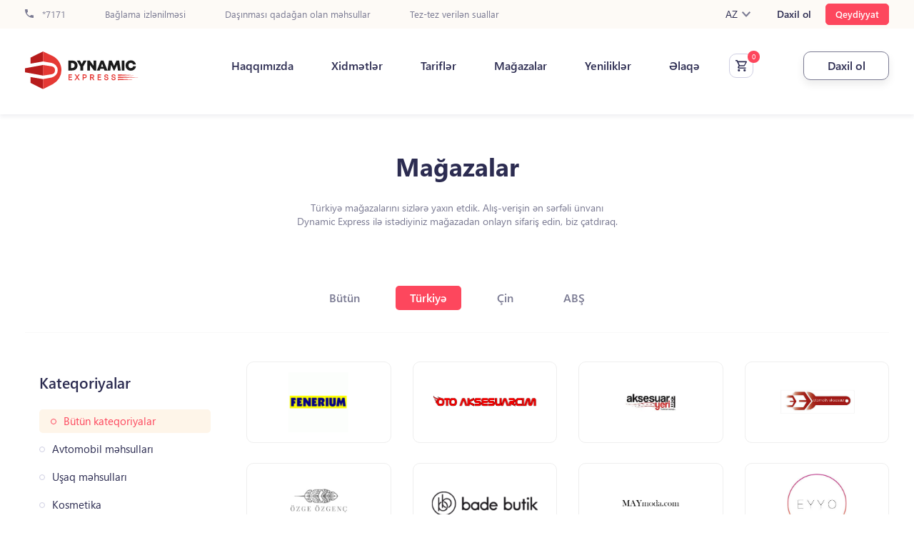

--- FILE ---
content_type: text/html; charset=UTF-8
request_url: https://dynamex.az/az/stores.html?id=405&category_id=&country_id=2
body_size: 9480
content:

<!DOCTYPE html>
<html lang="az">
    <head>
        <meta charset="UTF-8">
        <meta http-equiv="X-UA-Compatible" content="IE=edge">
        <meta name="viewport" content="width=device-width">
        <meta name="csrf-param" content="_csrf-frontend">
<meta name="csrf-token" content="PGeg9Eib5fK1Sg5Qvj-ZitaS6MOlR2_2O79ACtTQ6kRPOJfBHPGLtdwmeTzWUOPDp6GjtZ03XJl1xxZtgraNFg==">
        <title></title>
        <meta name="title">
<meta property="og:title">
<meta property="og:description">
<meta name="description">
<meta name="keywords">
<link href="/az/stores.html?id=405&amp;category_id=&amp;country_id=2&amp;page=1&amp;per-page=32" rel="self">
<link href="/az/stores.html?id=405&amp;category_id=&amp;country_id=2&amp;page=2&amp;per-page=32" rel="next">
<link href="/az/stores.html?id=405&amp;category_id=&amp;country_id=2&amp;page=6&amp;per-page=32" rel="last">
<link href="/css/bootstrap.css" rel="stylesheet">
<link href="/css/bootstrap-grid.css" rel="stylesheet">
<link href="/css/jquery.mCustomScrollbar.css" rel="stylesheet">
<link href="/css/owl.carousel.css" rel="stylesheet">
<link href="/css/owl.theme.default.min.css" rel="stylesheet">
<link href="/css/magnific-popup.css" rel="stylesheet">
<link href="/css/select2.min.css" rel="stylesheet">
<link href="/css/jquery-ui-1.9.2.custom.css" rel="stylesheet">
<link href="/css/bootstrap-datepicker.css" rel="stylesheet">
<link href="/css/bootstrap-datepicker.standalone.css" rel="stylesheet">
<link href="/css/bootstrap-datepicker3.css" rel="stylesheet">
<link href="/css/default.css?v=2.91.2" rel="stylesheet">
<link href="/bootstrap-select/dist/css/bootstrap-select.css" rel="stylesheet">
<link href="/datetimepicker-master/jquery.datetimepicker.css" rel="stylesheet">
<link href="/css/style.css?v=41.113111811111117651" rel="stylesheet">
<link href="/css/responsive.css?v=11114.18" rel="stylesheet">
<link href="/css/ticket.css?v=43.1.9" rel="stylesheet">
<script src="/js/jquery-latest.js"></script>        <meta property="og:type" content="website">
        <meta property="og:url" content="">
        <link rel="icon" type="image/png" href="/favicon.png" />
        <meta property="og:url" content="https://dynamex.az/az/stores.html?id=405&category_id=&country_id=2">
        
         <!-- Global site tag (gtag.js) - Google Analytics -->
          <script defer>
            // Google analtics
            window.dataLayer = window.dataLayer || [];
            function gtag(){dataLayer.push(arguments);}
            gtag('js', new Date());
            gtag('config', 'UA-174668396-1');
          </script> 

          <!-- Google Tag Manager -->
          <script>(function(w,d,s,l,i){w[l]=w[l]||[];w[l].push({'gtm.start':
          new Date().getTime(),event:'gtm.js'});var f=d.getElementsByTagName(s)[0],
          j=d.createElement(s),dl=l!='dataLayer'?'&l='+l:'';j.async=true;j.src=
          'https://www.googletagmanager.com/gtm.js?id='+i+dl;f.parentNode.insertBefore(j,f);
          })(window,document,'script','dataLayer','GTM-T3TS8P3N');</script>
          <!-- End Google Tag Manager -->

          <!-- Meta Pixel Code -->
          <!-- <script>
          !function(f,b,e,v,n,t,s)
          {if(f.fbq)return;n=f.fbq=function(){n.callMethod?
          n.callMethod.apply(n,arguments):n.queue.push(arguments)};
          if(!f._fbq)f._fbq=n;n.push=n;n.loaded=!0;n.version='2.0';
          n.queue=[];t=b.createElement(e);t.async=!0;
          t.src=v;s=b.getElementsByTagName(e)[0];
          s.parentNode.insertBefore(t,s)}(window, document,'script',
          'https://connect.facebook.net/en_US/fbevents.js');
          fbq('init', '376756891300088');
          fbq('track', 'PageView');
          </script>
          <noscript><img height="1" width="1" style="display:none"
          src="https://www.facebook.com/tr?id=376756891300088&ev=PageView&noscript=1"
          /></noscript> -->
          <!-- End Meta Pixel Code -->

          <!-- Meta Pixel Code -->
          <script>
          !function(f,b,e,v,n,t,s)
          {if(f.fbq)return;n=f.fbq=function(){n.callMethod?
          n.callMethod.apply(n,arguments):n.queue.push(arguments)};
          if(!f._fbq)f._fbq=n;n.push=n;n.loaded=!0;n.version='2.0';
          n.queue=[];t=b.createElement(e);t.async=!0;
          t.src=v;s=b.getElementsByTagName(e)[0];
          s.parentNode.insertBefore(t,s)}(window, document,'script',
          'https://connect.facebook.net/en_US/fbevents.js');
          fbq('init', '656370826323603');
          fbq('track', 'PageView');
          </script>
          <noscript><img height="1" width="1" style="display:none"
          src="https://www.facebook.com/tr?id=656370826323603&ev=PageView&noscript=1"
          /></noscript>
          <!-- End Meta Pixel Code -->
    </head>

    <body >

      
        <!-- Google Tag Manager (noscript) -->
        <noscript><iframe src="https://www.googletagmanager.com/ns.html?id=GTM-T3TS8P3N"
        height="0" width="0" style="display:none;visibility:hidden"></iframe></noscript>
        <!-- End Google Tag Manager (noscript) -->

                    <div class="app-download clearfix">
	<span class="app-close"></span>
	<div class="app-body">
		<img src="/app-logo.svg">
		<div class="app-text">
			<h4>Dynamex Express</h4>
			<p>Türkiyə və ABŞ-dan çatdırılma</p>
			<div class="app-star"></div>
		</div>
	</div>
	<a href="https://onelink.to/jsxckm" class="app-download-btn">Yüklə</a>
</div>

<style type="text/css">
	.app-download {
		display: none;
		overflow: hidden;
		padding: 10px;
		-webkit-box-shadow: -1px 10px 15px -2px rgba(0,0,0,0.12);
		-moz-box-shadow: -1px 10px 15px -2px rgba(0,0,0,0.12);
		box-shadow: -1px 10px 15px -2px rgba(0,0,0,0.12);
		margin-bottom: 10px;
	}
	.app-close {
		width: 20px;
		height: 20px;
		background: url(/app-close.svg) no-repeat center;
		float: left;
		margin: 15px 15px 15px 5px;
	}

	.app-body,.app-body img,.app-text {
		display: inline-block;
		vertical-align: middle;
	}

	.app-body img {
		margin-right: 15px;
	}

	.app-download-btn {
		float: right;
	}

	.app-text h4 {
		font-size: 18px;
		margin-bottom: 5px;
	}

	.app-text p {
		font-size: 10px;
		margin-bottom: 5px;
	}

	.app-star {
		width: 67px;
		height: 12px;
		background: url(/app-star.svg) no-repeat center;
	}

	.app-download-btn {
		padding: 10px 10px 10px 35px;
		background: #E53935;
		color: #fff;
		border-radius: 4px;
		position: relative;
		margin-top: 5px;
	}

	.app-download-btn::after {
		content:  '';
		width: 20px;
		height: 20px;
		background: url(/app-download.svg) no-repeat center;
		position: absolute;
		left: 10px;
		top: 10px;
	}

	.dashboard_mobile_menu {
		position: relative;
	}
</style>            <header class="header page_header  page_header full">
   
    <div class="header_top full">
        <div class="container">
            <div class="col-md-12">
                <div class="row">
                    <div class="col header_top_left pl-0">
                        <a href="tel:*7171">
                            <svg xmlns="http://www.w3.org/2000/svg" width="12" height="12" viewBox="0 0 12 12">
                                <path id="prefix__phone" d="M5.413 8.193a10.065 10.065 0 0 0 4.393 4.393l1.467-1.467a.669.669 0 0 1 .68-.167 7.574 7.574 0 0 0 2.38.38A.667.667 0 0 1 15 12v2.333a.667.667 0 0 1-.667.667A11.333 11.333 0 0 1 3 3.667.667.667 0 0 1 3.667 3H6a.667.667 0 0 1 .667.667 7.574 7.574 0 0 0 .38 2.38.669.669 0 0 1-.167.68z" transform="translate(-3 -3)" style="fill:#7b7b93"/>
                            </svg>
                            *7171                        </a>
                        <a href="/site/tracking">Bağlama izlənilməsi</a><a href="/prohibited-items.html">Daşınması qadağan olan məhsullar</a><a href="/faq.html">Tez-tez verilən suallar</a>                    </div>
                    <div class="col header_top_right pr-0">
                        <div class="lang_box">
                            <span class="active_lang">
                                AZ                                <svg xmlns="http://www.w3.org/2000/svg" width="12" height="7.41" viewBox="0 0 12 7.41">
                                    <path id="prefix__chevron-up" d="M7.41 15.41L12 10.83l4.59 4.58L18 14l-6-6-6 6z" transform="rotate(180 9 7.705)" style="fill:#7b7b93"/>
                                </svg>
                            </span>
                            <div class="lang_list">
                                <ul><li><a href="/en/stores.html?id=405&amp;category_id=&amp;country_id=2">EN</a></li>
<li><a href="/ru/stores.html?id=405&amp;category_id=&amp;country_id=2">RU</a></li></ul>                            </div>
                        </div>

                                                    <a href="/az/signin.html" class="login">Daxil ol</a>
                            <a href="/az/signup.html" class="registration">Qeydiyyat</a>
                                            </div>
                </div>
            </div>
        </div>
    </div>
    <div class="header_bottom full">
        <div class="container">
            <a href="/" class="header_logo">
                <img src="/images/logo.svg" alt="">
            </a>
            <div class="header_right">
                                    <nav class="navbar">
                        <ul>
                                                            <li>
                                    <a href="/about-us.html"  title="">
                                        Haqqımızda                                    </a>
                                </li>
                                                            <li>
                                    <a href="/services.html"  title="">
                                        Xidmətlər                                    </a>
                                </li>
                                                            <li>
                                    <a href="/tariff.html"  title="">
                                        Tariflər                                    </a>
                                </li>
                                                            <li>
                                    <a href="/stores.html"  title="">
                                        Mağazalar                                    </a>
                                </li>
                                                            <li>
                                    <a href="/news.html"  title="">
                                        Yeniliklər                                    </a>
                                </li>
                                                            <li>
                                    <a href="/contact.html"  title="">
                                        Əlaqə                                    </a>
                                </li>
                                                    </ul>
                    </nav>
                
                <a href="/account/basket?lang=az" data-message="Hörmətli müştəri xidmət səviyyəsinin yüksəldilməsi məqsədi ilə sifariş et xidməti qısa zaman ərzində dayandırılmışdır. Diqqətiniz üçün təşəkkürlər! " data-txt="0" class="basket ">
                    <svg xmlns="http://www.w3.org/2000/svg" width="16" height="16" viewBox="0 0 16 16">
                        <path id="prefix__cart-outline" d="M13.8 14.8a1.6 1.6 0 1 1-1.6 1.6 1.6 1.6 0 0 1 1.6-1.6M1 2h2.616l.752 1.6H16.2a.8.8 0 0 1 .8.8 1.012 1.012 0 0 1-.1.4l-2.86 5.176a1.608 1.608 0 0 1-1.4.824H6.68l-.72 1.3-.024.1a.2.2 0 0 0 .2.2H15.4V14H5.8a1.6 1.6 0 0 1-1.6-1.6 1.63 1.63 0 0 1 .192-.768l1.088-1.96L2.6 3.6H1V2m4.8 12.8a1.6 1.6 0 1 1-1.6 1.6 1.6 1.6 0 0 1 1.6-1.6M13 9.2l2.224-4H5.112L7 9.2z" transform="translate(-1 -2)" style="fill:#2c2c51"/>
                    </svg>
                </a>

                <div class="header_order_side ">
    
                                            <a href="/az/signin.html" class="header_order_button">Daxil ol</a>
                                        <button class="menu_open"></button>
                </div>
            </div>
        </div>
    </div>
</header>

<div class="mobile_menu">
    <button class="menu_close"></button>
    <div class="mobile_menu_container">
                    <div class="mobile_menu_buttons">
                <a href="/az/signup.html" class="mreg">Qeydiyyat</a>
                <a href="/az/signin.html" class="m_login">Daxil ol</a>
            </div>
        
        <a href="/az/tracking.html" class="header_order_button tracking-package">Bağlama izlənilməsi</a>

        <a href="tel:*7171" class="mobile_menu_tel">
            <svg xmlns="http://www.w3.org/2000/svg" width="14" height="14" viewBox="0 0 14 14">
                <path id="prefix__phone" d="M5.816 9.059a11.742 11.742 0 0 0 5.126 5.126l1.711-1.711a.781.781 0 0 1 .793-.194 8.836 8.836 0 0 0 2.777.443.778.778 0 0 1 .777.777v2.722a.778.778 0 0 1-.778.778A13.222 13.222 0 0 1 3 3.778.778.778 0 0 1 3.778 3H6.5a.778.778 0 0 1 .778.778 8.836 8.836 0 0 0 .443 2.777.781.781 0 0 1-.194.793z" transform="translate(-3 -3)" style="fill:#2c2c51"/>
            </svg>
            *7171        </a>
                    <ul class="mobile_navbar full">
                                    <li>
                        <a href="/about-us.html"  title="">
                            Haqqımızda                        </a>
                    </li>
                                    <li>
                        <a href="/services.html"  title="">
                            Xidmətlər                        </a>
                    </li>
                                    <li>
                        <a href="/tariff.html"  title="">
                            Tariflər                        </a>
                    </li>
                                    <li>
                        <a href="/stores.html"  title="">
                            Mağazalar                        </a>
                    </li>
                                    <li>
                        <a href="/news.html"  title="">
                            Yeniliklər                        </a>
                    </li>
                                    <li>
                        <a href="/contact.html"  title="">
                            Əlaqə                        </a>
                    </li>
                            </ul>
            </div>
    <div class="mobile_lang_box">
        <!-- <a href="#">
            <img src="/images/lang_az.png" alt="">AZ
        </a>
        <a href="#">
            <img src="/images/lang_en.png" alt="">EN
        </a>
        <a href="#">
            <img src="/images/lang_az.png" alt="">RU
        </a> -->
        <ul><li><a href="/az/stores.html?id=405&amp;category_id=&amp;country_id=2"><img src="/images/lang_az.png" /></a></li>
<li><a href="/en/stores.html?id=405&amp;category_id=&amp;country_id=2"><img src="/images/lang_en.png" /></a></li>
<li><a href="/ru/stores.html?id=405&amp;category_id=&amp;country_id=2"><img src="/images/lang_ru.png" /></a></li></ul>    </div>
</div>
<div class="layer"></div>


<main class="main full" role="main"><section class="shop_section">
    <div class="container">
        <div class="row">
            <!-- page title-->
            <div class="col-md-12 page_title">
                <h1>Mağazalar</h1>
                <p class="left_middle">Türkiyə mağazalarını sizlərə yaxın etdik.  Alış-verişin ən sərfəli ünvanı Dynamic Express ilə istədiyiniz mağazadan onlayn sifariş edin, biz çatdıraq.</p>
            </div>
            <!-- page title end-->
            <!-- country menu-->
                            <div class="col-md-12 shop_container">
                    <div class="shop_country_links full">
                        <a href="/az/stores.html?id=405&category_id=&country_id=" >Bütün</a>
                                                    <a href="/az/stores.html?id=405&category_id=&country_id=2" class="active" >Türkiyə</a>
                                                    <a href="/az/stores.html?id=405&category_id=&country_id=3"  >Çin</a>
                                                    <a href="/az/stores.html?id=405&category_id=&country_id=1"  >ABŞ</a>
                                            </div>
                </div>
                        <!-- country menu end-->
            <!-- product category-->
            <div class="col-lg-3 col-md-6">
                <div class="product_category full">
                    <h4>Kateqoriyalar</h4>
                    <ul class="full">
                        <li class="active">
                            <a href="/az/stores.html?id=405&category_id=&country_id=2">Bütün kateqoriyalar</a>
                        </li>
                                                    <li >
                                <a href="/az/stores.html?id=405&category_id=1&country_id=2" >Avtomobil məhsulları</a>
                            </li>
                                                    <li >
                                <a href="/az/stores.html?id=405&category_id=2&country_id=2" >Uşaq məhsulları</a>
                            </li>
                                                    <li >
                                <a href="/az/stores.html?id=405&category_id=3&country_id=2" >Kosmetika</a>
                            </li>
                                                    <li >
                                <a href="/az/stores.html?id=405&category_id=4&country_id=2" >Musiqi aksesuarları </a>
                            </li>
                                                    <li >
                                <a href="/az/stores.html?id=405&category_id=5&country_id=2" >Multibrend mağazalar</a>
                            </li>
                                                    <li >
                                <a href="/az/stores.html?id=405&category_id=6&country_id=2" >Geyim, ayaqqabı, aksesuarlar</a>
                            </li>
                                                    <li >
                                <a href="/az/stores.html?id=405&category_id=7&country_id=2" >İdman məhsulları</a>
                            </li>
                                                    <li >
                                <a href="/az/stores.html?id=405&category_id=8&country_id=2" >Məişət texnikası və elektronika</a>
                            </li>
                                                    <li >
                                <a href="/az/stores.html?id=405&category_id=9&country_id=2" >Ev və təmir üçün məhsullar</a>
                            </li>
                                                    <li >
                                <a href="/az/stores.html?id=405&category_id=10&country_id=2" >Maraq və hobbi</a>
                            </li>
                                                    <li >
                                <a href="/az/stores.html?id=405&category_id=11&country_id=2" >Kitab</a>
                            </li>
                                                    <li >
                                <a href="/az/stores.html?id=405&category_id=12&country_id=2" >Ev əşyaları</a>
                            </li>
                                                    <li >
                                <a href="/az/stores.html?id=405&category_id=13&country_id=2" ></a>
                            </li>
                                                    <li >
                                <a href="/az/stores.html?id=405&category_id=14&country_id=2" ></a>
                            </li>
                                            </ul>
                </div>
                <div class="shop_mobile_menu">
                    <p>Kateqoriyalar</p>
                    <ul class="full show_menu_dropdown">
                        <li class="active">
                            <a href="/az/stores.html?id=405&category_id=&country_id=2">Bütün kateqoriyalar</a>
                        </li>
                                                    <li >
                                <a href="/az/stores.html?id=405&category_id=1&country_id=2" >Avtomobil məhsulları</a>
                            </li>
                                                    <li >
                                <a href="/az/stores.html?id=405&category_id=2&country_id=2" >Uşaq məhsulları</a>
                            </li>
                                                    <li >
                                <a href="/az/stores.html?id=405&category_id=3&country_id=2" >Kosmetika</a>
                            </li>
                                                    <li >
                                <a href="/az/stores.html?id=405&category_id=4&country_id=2" >Musiqi aksesuarları </a>
                            </li>
                                                    <li >
                                <a href="/az/stores.html?id=405&category_id=5&country_id=2" >Multibrend mağazalar</a>
                            </li>
                                                    <li >
                                <a href="/az/stores.html?id=405&category_id=6&country_id=2" >Geyim, ayaqqabı, aksesuarlar</a>
                            </li>
                                                    <li >
                                <a href="/az/stores.html?id=405&category_id=7&country_id=2" >İdman məhsulları</a>
                            </li>
                                                    <li >
                                <a href="/az/stores.html?id=405&category_id=8&country_id=2" >Məişət texnikası və elektronika</a>
                            </li>
                                                    <li >
                                <a href="/az/stores.html?id=405&category_id=9&country_id=2" >Ev və təmir üçün məhsullar</a>
                            </li>
                                                    <li >
                                <a href="/az/stores.html?id=405&category_id=10&country_id=2" >Maraq və hobbi</a>
                            </li>
                                                    <li >
                                <a href="/az/stores.html?id=405&category_id=11&country_id=2" >Kitab</a>
                            </li>
                                                    <li >
                                <a href="/az/stores.html?id=405&category_id=12&country_id=2" >Ev əşyaları</a>
                            </li>
                                                    <li >
                                <a href="/az/stores.html?id=405&category_id=13&country_id=2" ></a>
                            </li>
                                                    <li >
                                <a href="/az/stores.html?id=405&category_id=14&country_id=2" ></a>
                            </li>
                                            </ul>
                </div>
            </div>
            <!-- product category end-->
            <!-- brend images--> 
            <div class="col-lg-9 col-md-6 brend_images">
                <div class="row">
                                            <div class="col-lg-3 col-md-6 col-6">
                            <a href="https://fenerium.com/" target="_blank" class="full">
                                <img src="/frontend/web/uploads//images/Yusif%20store/Fenerium-logo.png" alt="Fenerium" title="Fenerium">
                            </a>
                        </div>
                                            <div class="col-lg-3 col-md-6 col-6">
                            <a href="https://www.otoaksesuarcim.com.tr/" target="_blank" class="full">
                                <img src="/frontend/web/uploads//images/Yusif%20store/otoaksesuarcim-logo.png" alt="Otoaksesuarcim" title="Otoaksesuarcim">
                            </a>
                        </div>
                                            <div class="col-lg-3 col-md-6 col-6">
                            <a href="https://www.aksesuaryeri.com/" target="_blank" class="full">
                                <img src="/frontend/web/uploads//images/Yusif%20store/akseusaryeri-logo.jpg" alt="Aksesuaryeri" title="Aksesuaryeri">
                            </a>
                        </div>
                                            <div class="col-lg-3 col-md-6 col-6">
                            <a href="https://www.otoaksesuar.com/" target="_blank" class="full">
                                <img src="/frontend/web/uploads//images/Yusif%20store/oto-aksesuar-logo.jpg" alt="Otoaksesuar" title="Otoaksesuar">
                            </a>
                        </div>
                                            <div class="col-lg-3 col-md-6 col-6">
                            <a href="https://www.ozgeozgenc.com/" target="_blank" class="full">
                                <img src="/frontend/web/uploads//images/Yusif%20store/ozgeozgenc-logo.jpg" alt="Ozge ozgenc" title="Ozge ozgenc">
                            </a>
                        </div>
                                            <div class="col-lg-3 col-md-6 col-6">
                            <a href="https://www.badebutik.com/" target="_blank" class="full">
                                <img src="/frontend/web/uploads//images/Yusif%20store/badebutik-logo.png" alt="Bade Butik" title="Bade Butik">
                            </a>
                        </div>
                                            <div class="col-lg-3 col-md-6 col-6">
                            <a href="https://www.maymoda.com/" target="_blank" class="full">
                                <img src="/frontend/web/uploads//images/Yusif%20store/maymoda-logo.png" alt="Maymoda" title="Maymoda">
                            </a>
                        </div>
                                            <div class="col-lg-3 col-md-6 col-6">
                            <a href="https://www.eyyo.com.tr/" target="_blank" class="full">
                                <img src="/frontend/web/uploads//images/Yusif%20store/Eyyo-logo.jpg" alt="Eyyo" title="Eyyo">
                            </a>
                        </div>
                                            <div class="col-lg-3 col-md-6 col-6">
                            <a href="https://www.modacelikler.com/marka/moda-celikler" target="_blank" class="full">
                                <img src="/frontend/web/uploads//images/Yusif%20store/modacelikleri-logo.png" alt="Moda celikler" title="Moda celikler">
                            </a>
                        </div>
                                            <div class="col-lg-3 col-md-6 col-6">
                            <a href="https://www.mupashoes.com/" target="_blank" class="full">
                                <img src="/frontend/web/uploads//images/Yusif%20store/mupa-logo.png" alt="mupa shoes" title="mupa shoes">
                            </a>
                        </div>
                                            <div class="col-lg-3 col-md-6 col-6">
                            <a href="https://www.askinisantasi.com/" target="_blank" class="full">
                                <img src="/frontend/web/uploads//images/Yusif%20store/askinisantasi-logo.png" alt="aski nisantası" title="aski nisantası">
                            </a>
                        </div>
                                            <div class="col-lg-3 col-md-6 col-6">
                            <a href="https://eceninbutigi.com/" target="_blank" class="full">
                                <img src="/frontend/web/uploads//images/Yusif%20store/ecenin-butii-logo.jpg" alt="ecenin butigi" title="ecenin butigi">
                            </a>
                        </div>
                                            <div class="col-lg-3 col-md-6 col-6">
                            <a href="https://www.hazelanna.com/" target="_blank" class="full">
                                <img src="/frontend/web/uploads//images/Yusif%20store/hazelanna.png" alt="Hazelanna" title="Hazelanna">
                            </a>
                        </div>
                                            <div class="col-lg-3 col-md-6 col-6">
                            <a href="https://www.tubabutik.com/" target="_blank" class="full">
                                <img src="/frontend/web/uploads//images/Yusif%20store/tuba-butik.jpeg" alt="Tuba Butik" title="Tuba Butik">
                            </a>
                        </div>
                                            <div class="col-lg-3 col-md-6 col-6">
                            <a href="https://www.pelininayakkabilari.com/" target="_blank" class="full">
                                <img src="/frontend/web/uploads//images/Yusif%20store/pelininayakkablar-logo.png" alt="Pelinin ayaqqabiları" title="Pelinin ayaqqabiları">
                            </a>
                        </div>
                                            <div class="col-lg-3 col-md-6 col-6">
                            <a href="https://havos.com.tr/" target="_blank" class="full">
                                <img src="/frontend/web/uploads//images/Yusif%20store/havos-logo.png" alt="Havos" title="Havos">
                            </a>
                        </div>
                                            <div class="col-lg-3 col-md-6 col-6">
                            <a href="https://www.outletazpara.com/" target="_blank" class="full">
                                <img src="/frontend/web/uploads//images/Yusif%20store/otuletazpara-logo.jpg" alt="Outlet Azpara" title="Outlet Azpara">
                            </a>
                        </div>
                                            <div class="col-lg-3 col-md-6 col-6">
                            <a href="https://www.hirdavatalet.com/" target="_blank" class="full">
                                <img src="/frontend/web/uploads//images/hirdavatalet.png" alt="Hirdavatalet" title="Hirdavatalet">
                            </a>
                        </div>
                                            <div class="col-lg-3 col-md-6 col-6">
                            <a href="https://shopigo.com/" target="_blank" class="full">
                                <img src="/frontend/web/uploads//images/logo-shopigo.png" alt="Shopigo" title="Shopigo">
                            </a>
                        </div>
                                            <div class="col-lg-3 col-md-6 col-6">
                            <a href="https://www.cookplus.com/" target="_blank" class="full">
                                <img src="/frontend/web/uploads//images/cookpluslogo.png" alt="Cookplus" title="Cookplus">
                            </a>
                        </div>
                                            <div class="col-lg-3 col-md-6 col-6">
                            <a href="https://www.tuzun.com.tr/" target="_blank" class="full">
                                <img src="/frontend/web/uploads//images/tuzun-logo.png" alt="Tüzün" title="Tüzün">
                            </a>
                        </div>
                                            <div class="col-lg-3 col-md-6 col-6">
                            <a href="https://www.scooter.com.tr/" target="_blank" class="full">
                                <img src="/frontend/web/uploads//images/scooter-logo.png" alt="Scooter" title="Scooter">
                            </a>
                        </div>
                                            <div class="col-lg-3 col-md-6 col-6">
                            <a href="https://www.centone.com.tr/" target="_blank" class="full">
                                <img src="/frontend/web/uploads//images/centone-logo.png" alt="Centone" title="Centone">
                            </a>
                        </div>
                                            <div class="col-lg-3 col-md-6 col-6">
                            <a href="https://www.askinisantasi.com/" target="_blank" class="full">
                                <img src="/frontend/web/uploads//images/aski-logo.png" alt="Askı" title="Askı">
                            </a>
                        </div>
                                            <div class="col-lg-3 col-md-6 col-6">
                            <a href="https://www.kozbino.com/" target="_blank" class="full">
                                <img src="/frontend/web/uploads//images/kozbino-logo.png" alt="Kozbino" title="Kozbino">
                            </a>
                        </div>
                                            <div class="col-lg-3 col-md-6 col-6">
                            <a href="https://www.imza.com.tr/" target="_blank" class="full">
                                <img src="/frontend/web/uploads//images/imza-logo.png" alt="Imza" title="Imza">
                            </a>
                        </div>
                                            <div class="col-lg-3 col-md-6 col-6">
                            <a href="https://www.ifondi.com/" target="_blank" class="full">
                                <img src="/frontend/web/uploads//images/ifondi-logo1.png" alt="Ifondi" title="Ifondi">
                            </a>
                        </div>
                                            <div class="col-lg-3 col-md-6 col-6">
                            <a href="https://www.elart.com/" target="_blank" class="full">
                                <img src="/frontend/web/uploads//images/elart-logo.jpg" alt="Elart" title="Elart">
                            </a>
                        </div>
                                            <div class="col-lg-3 col-md-6 col-6">
                            <a href="https://www.superstep.com.tr/" target="_blank" class="full">
                                <img src="/frontend/web/uploads//images/super-step-logo.svg" alt="Superstep" title="Superstep">
                            </a>
                        </div>
                                            <div class="col-lg-3 col-md-6 col-6">
                            <a href="https://www.kirmizionline.com/" target="_blank" class="full">
                                <img src="/frontend/web/uploads//images/kirmizionline-logo.jpg" alt="Kırmızıonline" title="Kırmızıonline">
                            </a>
                        </div>
                                            <div class="col-lg-3 col-md-6 col-6">
                            <a href="https://www.zafoni.com/" target="_blank" class="full">
                                <img src="/backend/web/index.php?r=elfinder%2Fconnect&lang=az&_csrf-backend=5sSLDH5_jIlwQJEpOQ5xuK2YSRJc-d4aNSFNUKgfsEaQodRrSwXfv0Aw1nBKbzDX4eh4eQu_lkNUViM9yXnFDg%3D%3D&cmd=file&target=l1_emFmb25pLWxvZ28ucG5n" alt="Zafoni" title="Zafoni">
                            </a>
                        </div>
                                            <div class="col-lg-3 col-md-6 col-6">
                            <a href="https://www.saatvesaat.com.tr/" target="_blank" class="full">
                                <img src="/frontend/web/uploads//images/saatsaat-logo.png" alt="Saat&Saat" title="Saat&Saat">
                            </a>
                        </div>
                                    </div>
            </div>
            <!-- brend images end-->
            <!-- pagination --> 
<div class="col-md-12 pagination_container">
    <nav aria-label="Page navigation example">
        <ul class="pagination"><li class="page-item page-prev"><span><svg xmlns="http://www.w3.org/2000/svg" width="16" height="16" viewBox="0 0 16 16"><path id="prefix__arrow-right" d="M20 11.07v2.02H7.879l5.556 5.556L12 20.08l-8-8 8-8 1.434 1.434-5.555 5.556z" transform="translate(-4 -4.08)" style="fill:#7b7b93"/></svg></span></li>
<li class="page-item active"><a class="pagination-link" href="/az/stores.html?id=405&amp;category_id=&amp;country_id=2&amp;page=1&amp;per-page=32" data-page="0">1</a></li>
<li class="page-item"><a class="pagination-link" href="/az/stores.html?id=405&amp;category_id=&amp;country_id=2&amp;page=2&amp;per-page=32" data-page="1">2</a></li>
<li class="page-item"><a class="pagination-link" href="/az/stores.html?id=405&amp;category_id=&amp;country_id=2&amp;page=3&amp;per-page=32" data-page="2">3</a></li>
<li class="page-item"><a class="pagination-link" href="/az/stores.html?id=405&amp;category_id=&amp;country_id=2&amp;page=4&amp;per-page=32" data-page="3">4</a></li>
<li class="page-item"><a class="pagination-link" href="/az/stores.html?id=405&amp;category_id=&amp;country_id=2&amp;page=5&amp;per-page=32" data-page="4">5</a></li>
<li class="page-item"><a class="pagination-link" href="/az/stores.html?id=405&amp;category_id=&amp;country_id=2&amp;page=6&amp;per-page=32" data-page="5">6</a></li>
<li class="page-item page-next"><a class="pagination-link" href="/az/stores.html?id=405&amp;category_id=&amp;country_id=2&amp;page=2&amp;per-page=32" data-page="1"><svg xmlns="http://www.w3.org/2000/svg" width="16" height="16" viewBox="0 0 16 16"><path id="prefix__arrow-right" d="M4 11.07v2.02h12.121l-5.556 5.556L12 20.08l8-8-8-8-1.434 1.434 5.556 5.556z" transform="translate(-4 -4.08)" style="fill:#7b7b93"/></svg></a></li></ul>    </nav>
</div>        </div>
    </div>
</section></main><footer class="footer full">
    <div class="container">
        <div class="row">
            <div class="col-md-12">
                <div class="row">
                    <!---->
                    <div class="col-lg-4 col-md-12 footer_logo_cont">
                        <a href="/" class="footer_logo">
                            <img src="/images/logo-white.svg" alt="">
                        </a>
                        <div class="copyright mobile_hide_cop">
                            <svg xmlns="http://www.w3.org/2000/svg" width="16" height="16" viewBox="0 0 16 16">
                                <path id="prefix__copyright" d="M8.464 9.088A1.943 1.943 0 0 1 8.7 8.4a1.241 1.241 0 0 1 .472-.5 1.4 1.4 0 0 1 .728-.188 1.368 1.368 0 0 1 .5.1 1.52 1.52 0 0 1 .424.288 1.54 1.54 0 0 1 .272.424 1.248 1.248 0 0 1 .1.512h1.44A2.643 2.643 0 0 0 12.4 8a2.19 2.19 0 0 0-.544-.8 2.787 2.787 0 0 0-.864-.528 3.09 3.09 0 0 0-1.112-.184 3.127 3.127 0 0 0-1.36.272 2.955 2.955 0 0 0-.96.736 3.007 3.007 0 0 0-.568 1.088A4.685 4.685 0 0 0 6.8 9.9v.216a4.684 4.684 0 0 0 .184 1.312 2.908 2.908 0 0 0 .568 1.08 2.829 2.829 0 0 0 .96.728 3.246 3.246 0 0 0 1.36.272 3.051 3.051 0 0 0 1.056-.184 2.5 2.5 0 0 0 .864-.52 2.475 2.475 0 0 0 .608-.736 2.394 2.394 0 0 0 .224-.92H11.2a.973.973 0 0 1-.128.456 1.337 1.337 0 0 1-.272.376 1.528 1.528 0 0 1-.432.24 1.589 1.589 0 0 1-.48.08 1.359 1.359 0 0 1-.712-.184A1.127 1.127 0 0 1 8.7 11.6a1.889 1.889 0 0 1-.24-.688 5.392 5.392 0 0 1-.064-.8V9.9a5.169 5.169 0 0 1 .064-.808M10 2a8 8 0 1 0 8 8 8 8 0 0 0-8-8m0 14.4a6.4 6.4 0 1 1 6.4-6.4 6.408 6.408 0 0 1-6.4 6.4z" transform="translate(-2 -2)" style="fill:#7b7b93"/>
                            </svg>
                            <p>2026 Dynamex.az.  Bütün hüquqlar qorunur</p>
                        </div>
                        <ul class="footer_social">
                            <li>
                                <a href="https://www.facebook.com/dynamex.az/" target="_blank">
                                    <i class="fab fa-facebook-f"></i>
                                </a>
                            </li>
                            <li>
                                <a href="#" target="_blank">
                                    <i class="fab fa-twitter"></i>
                                </a>
                            </li>
                            <li>
                                <a href="https://www.instagram.com/dynamic.express/?hl=en" target="_blank">
                                    <i class="fab fa-instagram"></i>
                                </a>
                            </li>
                            <li>
                                <a href="https://www.youtube.com/channel/UCnNG1fkf-8Wd3SKbS0Ioavg/featured" target="_blank">
                                    <i class="fab fa-youtube"></i>
                                </a>
                            </li>
                        </ul>
                    </div>
                    <!---->
                                            <div class="col-lg-2 col-md-6 col-6 footer_menu_cont">
                            <h3 class="footer_title">Menu</h3>
                                                            <ul class="footer_menu">
                                                                            <li>
                                            <a href="/about-us.html">Haqqımızda</a>
                                        </li>
                                                                            <li>
                                            <a href="/services.html">Xidmətlər</a>
                                        </li>
                                                                            <li>
                                            <a href="/tariff.html">Tariflər</a>
                                        </li>
                                                                            <li>
                                            <a href="/stores.html">Mağazalar</a>
                                        </li>
                                                                            <li>
                                            <a href="/news.html">Yeniliklər</a>
                                        </li>
                                                                            <li>
                                            <a href="/contact.html">Əlaqə</a>
                                        </li>
                                                                    </ul>
                                                    </div>
                        <!---->
                                            <div class="col-lg-2 col-md-6 col-6 footer_menu_cont">
                            <h3 class="footer_title">Kömək</h3>
                                                            <ul class="footer_menu">
                                                                            <li>
                                            <a href="/faq.html">Tez-tez verilən suallar</a>
                                        </li>
                                                                            <li>
                                            <a href="/az/menu/sertler-55.html">Şərtlər</a>
                                        </li>
                                                                            <li>
                                            <a href="/az/menu/gizlilik-siyaseti-56.html">Gizlilik siyasəti</a>
                                        </li>
                                                                            <li>
                                            <a href="/page/user-agreement-5.html">İstifadəçi Razılaşması</a>
                                        </li>
                                                                            <li>
                                            <a href="/news.html">Yeniliklər</a>
                                        </li>
                                                                    </ul>
                                                    </div>
                        <!---->
                    

                    <div class="col-lg-4 col-md-12 col-12 footer_contact_cont">
                        <h3 class="footer_title">Əlaqə</h3>
                        <ul class="footer_contact_list">
                            <li>
                                <svg xmlns="http://www.w3.org/2000/svg" width="11.2" height="16" viewBox="0 0 11.2 16">
                                    <path id="prefix__map-marker-outline" d="M10.6 5.6a2 2 0 1 1-2 2 2 2 0 0 1 2-2m0-3.6a5.6 5.6 0 0 1 5.6 5.6c0 4.2-5.6 10.4-5.6 10.4S5 11.8 5 7.6A5.6 5.6 0 0 1 10.6 2m0 1.6a4 4 0 0 0-4 4c0 .8 0 2.4 4 7.768 4-5.368 4-6.968 4-7.768a4 4 0 0 0-4-4z" transform="translate(-5 -2)" style="fill:#7b7b93"/>
                                </svg>
                                <p>
                                    <div class='footer-address'>
                                        <p> 28 may, Dəmir yolu vağzalı 2-ci mərtəbə  AZ 1020</p><p>Gəncə ş., AZ 2013 Kəpəz r-nu, N.Nərimanov pr, 42C,</p> Sumqayıt ş,H.Əliyev pr,493-503,14 mərtəbənin yanı.</p>Xalqlar Dostluğu,İsmayıl Məmmədov küçəsi 6,AZ1142 </p>Yasamal,Abbas Mirzə Şərifzadə 440M</p> Xırdalan ş. H. Əliyev pr. 11, Kristal Abşeron 2 </p> Əhmədli Ukrayna dairəsi, Gəncə pr, Vunq Tau küç 2</p> Bakıxanov qəs., S, Qocayev küç , AZ1132-ın yanı</p><p>20 yanvar, Məmməd Cəfər Cəfərov</p><p>Nərimanov KOB evi,Ziya Bünyadov 38C KOB Evi 2. Mərtəbə 91 Pəncərə</p><p>Nərimanov Goex Təhvil məntəqəsi,N.Nərimanov, Əhməd Rəcəbli 4/6</p><p>Elmlər Akademiyası Skybox Təhvil məntəqəsi,Yasamal rayonu, Şəfayət Mehdiyev küçəsi 16B</p><hr style=" background: #fff;margin-top: 20px;"><p>Mərkəzi ofis: 28 may, Dəmir yolu vağzalı 2-ci mərtəbə</p>                                    </div>
                                </p>
                            </li>
                            <li>
                                <svg xmlns="http://www.w3.org/2000/svg" width="17.5" height="14" viewBox="0 0 17.5 14">
                                    <path id="prefix__email-outline" d="M3.75 4h14a1.755 1.755 0 0 1 1.75 1.75v10.5A1.755 1.755 0 0 1 17.75 18h-14A1.75 1.75 0 0 1 2 16.25V5.75A1.744 1.744 0 0 1 3.75 4m7 6.125l7-4.375h-14l7 4.375m-7 6.125h14V7.824l-7 4.366-7-4.366z" transform="translate(-2 -4)" style="fill:#7b7b93"/>
                                </svg>
                                <a href="/cdn-cgi/l/email-protection#[base64]" target="_blank"><p>Problemli şöbə ilə əlaqə: <span class="__cf_email__" data-cfemail="066f68606946627f68676b637e28677c">[email&#160;protected]</span></p><p>Əməkdaşlıq üçün : <span class="__cf_email__" data-cfemail="6c041e2c0815020d010914420d16">[email&#160;protected]</span></p></a>
                            </li>
                            <li>
                                <svg xmlns="http://www.w3.org/2000/svg" width="14" height="14" viewBox="0 0 14 14">
                                    <path id="prefix__phone" d="M5.816 9.059a11.742 11.742 0 0 0 5.126 5.126l1.711-1.711a.781.781 0 0 1 .793-.194 8.836 8.836 0 0 0 2.777.443.778.778 0 0 1 .777.777v2.722a.778.778 0 0 1-.778.778A13.222 13.222 0 0 1 3 3.778.778.778 0 0 1 3.778 3H6.5a.778.778 0 0 1 .778.778 8.836 8.836 0 0 0 .443 2.777.781.781 0 0 1-.194.793z" transform="translate(-3 -3)" style="fill:#7b7b93"/>
                                </svg>
                                                                    <a href="tel:*7171">*7171</a>
                                                                                                </li>
                        </ul>
                        <div class="footer_app_link full">
                            <div class="footer-links">
                                <a href="https://play.google.com/store/apps/details?id=az.dynamex.app&utm_source=newsletter&utm_medium=email&utm_campaign=name_artiq_sifarisl_rini_mobil_telefonundan_izl_y_bil_rs_n&utm_term=2021-06-03" class="gplay"></a>
                                <a href="https://apps.apple.com/ca/app/dynamex/id1559258269?utm_source=newsletter&utm_medium=email&utm_campaign=name_artiq_sifarisl_rini_mobil_telefonundan_izl_y_bil_rs_n&utm_term=2021-06-03" class="appstore"></a>
                            </div>
                        </div>
                    </div>
                    <div class="copyright col-12 mobile_show_copyright">
                        <svg xmlns="http://www.w3.org/2000/svg" width="16" height="16" viewBox="0 0 16 16">
                            <path id="prefix__copyright" d="M8.464 9.088A1.943 1.943 0 0 1 8.7 8.4a1.241 1.241 0 0 1 .472-.5 1.4 1.4 0 0 1 .728-.188 1.368 1.368 0 0 1 .5.1 1.52 1.52 0 0 1 .424.288 1.54 1.54 0 0 1 .272.424 1.248 1.248 0 0 1 .1.512h1.44A2.643 2.643 0 0 0 12.4 8a2.19 2.19 0 0 0-.544-.8 2.787 2.787 0 0 0-.864-.528 3.09 3.09 0 0 0-1.112-.184 3.127 3.127 0 0 0-1.36.272 2.955 2.955 0 0 0-.96.736 3.007 3.007 0 0 0-.568 1.088A4.685 4.685 0 0 0 6.8 9.9v.216a4.684 4.684 0 0 0 .184 1.312 2.908 2.908 0 0 0 .568 1.08 2.829 2.829 0 0 0 .96.728 3.246 3.246 0 0 0 1.36.272 3.051 3.051 0 0 0 1.056-.184 2.5 2.5 0 0 0 .864-.52 2.475 2.475 0 0 0 .608-.736 2.394 2.394 0 0 0 .224-.92H11.2a.973.973 0 0 1-.128.456 1.337 1.337 0 0 1-.272.376 1.528 1.528 0 0 1-.432.24 1.589 1.589 0 0 1-.48.08 1.359 1.359 0 0 1-.712-.184A1.127 1.127 0 0 1 8.7 11.6a1.889 1.889 0 0 1-.24-.688 5.392 5.392 0 0 1-.064-.8V9.9a5.169 5.169 0 0 1 .064-.808M10 2a8 8 0 1 0 8 8 8 8 0 0 0-8-8m0 14.4a6.4 6.4 0 1 1 6.4-6.4 6.408 6.408 0 0 1-6.4 6.4z" transform="translate(-2 -2)" style="fill:#7b7b93"/>
                        </svg>
                        <p>2026 Dynamex.az.  Bütün hüquqlar qorunur</p>
                    </div>
                </div>
            </div>
        </div>
    </div>
</footer>        <script data-cfasync="false" src="/cdn-cgi/scripts/5c5dd728/cloudflare-static/email-decode.min.js"></script><script src="https://kit.fontawesome.com/dda89fe92b.js"></script>
<script src="https://cdnjs.cloudflare.com/ajax/libs/popper.js/1.16.0/umd/popper.min.js"></script>
<script src="/js/bootstrap.min.js"></script>
<script src="/js/jquery.magnific-popup.js"></script>
<script src="/js/bootstrap-datepicker.js"></script>
<script src="/js/bootstrap-datepicker.az.min.js"></script>
<script src="/js/jquery.mCustomScrollbar.js"></script>
<script src="/js/owl.carousel.js"></script>
<script src="/js/select2.full.min.js"></script>
<script src="/js/i18n/az.js"></script>
<script src="/js/i18n/ru.js"></script>
<script src="/js/i18n/en.js"></script>
<script src="/bootstrap-select/dist/js/bootstrap-select.js"></script>
<script src="/datetimepicker-master/build/jquery.datetimepicker.full.js"></script>
<script src="/js/count-up.js"></script>
<script src="/js/main.js?v=1.111111"></script>
<script src="/js/script.old.js?v=0.1131111763.1"></script>        <!-- success popup-->
<div class="success_error_popup mfp-with-anim mfp-hide" id="success_popup">
    <div class="suc_img">
        <span></span>
    </div>
    <h3 class="success_title main-message-title">Uğurlu əməliyyat!</h3>
    <p class="succes_message main-message"></p>
    <button class="success_ok  mfp-close">OK</button>
</div>
<!-- success popup-->        <!-- error popup-->
<div class="success_error_popup error_popup mfp-with-anim mfp-hide" id="error_popup">
    <div class="suc_img">
        <span></span>
    </div>
    <h3 class="success_title main-message-title">Oops!</h3>
    <p class="succes_message main-message"></p>
    <button class="success_ok mfp-close">OK</button>
</div>
<!-- error popup-->        <!-- success popup-->
<div class="success_error_popup mfp-with-anim mfp-hide" id="notify_popup">
    <div class="suc_img">
        <span></span>
    </div>
    <h3 class="success_title">Diqqət!</h3>
    <p class="succes_message main-message"></p>
    <button class="success_ok  mfp-close">OK</button>
</div>
<!-- success popup-->        <!-- success popup-->
<div class="success_error_popup mfp-with-anim mfp-hide" id="success_popup">
    <div class="suc_img">
        <span></span>
    </div>
    <h3 class="success_title">Hörmətli müştəri xidmət səviyyəsinin yüksəldilməsi məqsədi ilə sifariş et xidməti qısa zaman ərzində dayandırılmışdır. Diqqətiniz üçün təşəkkürlər! </h3>
    <p class="succes_message main-message"></p>
    <button class="success_ok  mfp-close">OK</button>
</div>
<!-- success popup-->

        
        <div class="preloader">
    <div class="loader_center middle">
        <div class="lds-ring">
            <div></div>
            <div></div>
            <div></div>
            <div></div>
        </div>
        <img src="/images/loader_logo.svg" alt="">
    </div>
</div>

                
                <script async src="https://www.googletagmanager.com/gtag/js?id=UA-174668396-1"></script>
        <!-- Load Facebook SDK for JavaScript -->
        <div id="fb-root"></div>
        <script defer>
          // Messenger chat
          window.fbAsyncInit = function() {
            FB.init({
              xfbml            : true,
              version          : 'v7.0'
            });
          };

          (function(d, s, id) {
            var js, fjs = d.getElementsByTagName(s)[0];
            if (d.getElementById(id)) return;
            js = d.createElement(s); js.id = id;
            js.src = 'https://connect.facebook.net/en_US/sdk/xfbml.customerchat.js';
            fjs.parentNode.insertBefore(js, fjs);
          }(document, 'script', 'facebook-jssdk'));
        </script>
        <!-- Your Chat Plugin code -->
        <div class="fb-customerchat"
          attribution=install_email
          page_id="870097243342978"
          logged_in_greeting="Salam. Buyurun :) Bütün suallarınızı cavablamağa hazırıq!"
          logged_out_greeting="Salam. Buyurun :) Bütün suallarınızı cavablamağa hazırıq!"
          theme_color="#fa3c4c">
        </div>
        <!-- Yandex.Metrika counter -->
        <script type="text/javascript" >
           (function(m,e,t,r,i,k,a){m[i]=m[i]||function(){(m[i].a=m[i].a||[]).push(arguments)};
           m[i].l=1*new Date();
           for (var j = 0; j < document.scripts.length; j++) {if (document.scripts[j].src === r) { return; }}
           k=e.createElement(t),a=e.getElementsByTagName(t)[0],k.async=1,k.src=r,a.parentNode.insertBefore(k,a)})
           (window, document, "script", "https://mc.yandex.ru/metrika/tag.js", "ym");

           ym(93216022, "init", {
                clickmap:true,
                trackLinks:true,
                accurateTrackBounce:true,
                webvisor:true
           });
        </script>
        <noscript><div><img src="https://mc.yandex.ru/watch/93216022" style="position:absolute; left:-9999px;" alt="" /></div></noscript>
        <!-- /Yandex.Metrika counter -->
    </body>
</html>


--- FILE ---
content_type: application/javascript
request_url: https://dynamex.az/js/main.js?v=1.111111
body_size: 3443
content:
// Window size
const width = $(window).width();

if (width > 990) {
    $(".content").mCustomScrollbar();
}

// Remove preloader after page load
$(window).ready(function() {
    $('.preloader').fadeOut('slow');
    $('body').show();
});


$(document).ready(function() {
        
    const calculateParcelDebtAmount = function() {
        var total = 0;
        var usd_rate = parseFloat($('.parcel-item-check-input').attr('data-usd-rate'));
        $('.parcel-item-check-input:checked').each(function() {
            total += parseFloat($(this).attr('data-total'));
        })

        $('.amount-tag-usd').html(total.toFixed(2))
        $('.amount-tag-azn').html((total * usd_rate).toFixed(2))
    }

    $(document).on('change','.parcel-item-check-input',function() {
        calculateParcelDebtAmount()
    })

    if($('.app-download').length && $(window).width() <=700) {   
        if(!localStorage.getItem('closed-mobile-app')) 
        {
            $('.app-download').fadeIn();
        }

        $(document).on('click','.app-close',function() {
            localStorage.setItem('closed-mobile-app',1)
            $('.app-download').hide()
        })
    }


    $(document).on('click','.pay-parcel-total-amount',function() {
        if(!$('.parcel-item-check-input:checked').length) {
            alert('Zəhmət olmasa əməliyyatdan öncə ödəniş etmək istədiyiniz bağlamaları işarələyin.')
            return false;
        }

        var parcel_id = $('.parcel-item-check-input:checked').map(function(i, el) { return $(el).val(); }).get()

        var ajaxPromise = sendAjax('/payment/pay-bulk-parcel-debts',{'parcel_id': parcel_id},'POST');

        ajaxPromise.then(function(data)
        {
            if(data.redirect_url !==undefined) {
                window.top.location = data.redirect_url;
                return false;
            }

            if(!data.success) {
                showNotification(data.response, 'error')
            }               
        })

        return false;
    })


    $(document).on('click','.pay-odd-parcel',function() {

        var t = $(this);

        var parcel_id = [t.attr('data-id')]

        var ajaxPromise = sendAjax('/payment/pay-bulk-parcel-debts',{'parcel_id': parcel_id},'POST');

        ajaxPromise.then(function(data)
        {
            if(data.redirect_url !==undefined) {
                window.top.location = data.redirect_url;
                return false;
            }

            if(data.success) {
                if(t.attr('data-replace') !== undefined) {
                    t.parent().html(t.attr('data-replace'))
                }

                showNotification(data.response, 'success')
            }
        })

        return false;
    })

    // Account inside table show more
    $('.parcel-control').click(function() {
        $(this).parents('.parcel-item-i').find('.parcel-add-op').toggleClass('d-none');
    });

    $(document).on('change','.news-select', function() {
        if($(this).val()) {
            window.top.location = $(this).val()
        }
    })

    $(function () {
        $('.selectpicker').selectpicker();
    });


    if($('.content-modal').length) 
    {   
        if(!localStorage.getItem('modal-'+$('.content-modal').attr('data-id'))) 
        {
            $('#myModal').modal();
        }

        $(document).on('click','.modal-close',function() {
            localStorage.setItem('modal-'+ $(this).parents('.content-modal').attr('data-id'),1)
            $('#myModal').modal('hide');
        })
    }




    $(".chosen-select").each(function(){
        var tags =  $(this).attr('data-tags') !== undefined && $(this).attr('data-tags') == true ? true : false;
        var searchbar = $(this).attr('data-search') !== undefined ? 1 : Infinity;
        var dropdownCssClass = $(this).attr('data-dropdown-class') !== undefined ? $(this).attr('data-dropdown-class') : '';
        // alert(containerClass)
        $(this).select2({
            tags: tags,
            minimumResultsForSearch: searchbar,
            dropdownCssClass: dropdownCssClass
        })
    })
    
    $(document).on('change','.registration_form_type input', function() {
        if($(this).val() == 'user') {
            $('.company-fields').hide();
            $('.user-fields').show();
        } else {
            $('.user-fields').hide();
            $('.company-fields').show();
        }
    })

    // Home page tariff tabs
    $('.tarif_tab_links  a').on('click', function(e) {
        var currentNewsValue = $(this).attr('href');
        $('.tarif_tab').hide();
        $(currentNewsValue).fadeIn(500);
        $(this).parent().addClass('active').siblings().removeClass('active');
        e.preventDefault();
    });

    $(document).on('click','.yt-arrows a', function() {
        if($(this).is('.yt-prev')) {
            $('.yt-slider-carousel .owl-prev').trigger('click')
        } else {
            $('.yt-slider-carousel .owl-next').trigger('click')
        }

        return false;
    })
   

    // Home page news slider
    $('.news_slider.owl-carousel').owlCarousel({
        margin: 30,
        loop: true,
        nav: true,
        autoWidth: true,
        items: 1,
    });

    $('.partner_list.owl-carousel').owlCarousel({
        margin: 40,
        loop: true,
        nav: false,
        autoWidth: false,
        items: 10,
        autoplay: true,
        autoplayTimeout: 3000,
        smartSpeed: 3000,
        animateIn: 'linear',
        animateOut: 'linear',
        responsive: {
            0: {
                items: 3
            },
            700: {
                items: 3
            },
            1000: {
                items: 7,
                dots: false
            }
        }
    });


    // Faq tab control
    var $tabs = $('.faq_open').click(function(event) {
        $(this).next('.faq_desc').stop().slideToggle(300);
        var $parent = $(this);
        if ($parent.is('.active')) {
            $parent.removeClass('active');
            return false;
        }
        $parent.addClass("active");
    });

    $(document).on('click','.tab-navs a', function(){
        var t = $(this);
        if(!t.hasClass('active')) {
            t.parents('.tab-navs').find('a').removeClass('active');
            t.addClass('active');
            $('.tab-content').hide();
            $(t.attr('href')).fadeIn();
        }
        return false;
    })

    $('.dr_links_slider.owl-carousel').owlCarousel({
        margin: 20,
        loop: false,
        nav: true,
        autoWidth: true,
        items: 5,
    });


    $('.table_more,.active_shop_menu, .show_menu_dropdown,.active_lang,.lang_list,.active_count').click(function(e) {
        e.stopPropagation();
    });


    // Control language panel
    $('.active_lang').click(function(e) {
        $('.lang_list').toggle();
    });

    $(document).click(function(e) {
        $('.lang_list').hide();
    });
    

    $('.order_me_countries_list').click(function(e) {
        e.stopPropagation();
    });

    $(document).click(function() {
        $('.order_me_countries_list').hide();
        $('.active_count').removeClass('active');
    });




    // Account address tabs
    $('.address_tabs li  a').on('click', function(e) {
        var currentNewsValue = $(this).attr('href');
        $('.address_tab').hide();
        $(currentNewsValue).fadeIn(500);
        $(this).parent().addClass('active').siblings().removeClass('active');
        e.preventDefault();
    });

    // Copy address text
    $(document).on('click', '.copy_text', function() {
        var t = $(this);
        t.addClass('copied')
        copyToClipboard(t.parent().children('p').text());
        setTimeout(function() {
            t.removeClass('copied')
        }, 300);
    });

    // Copy sub-account url
    $(document).on('click', '.link_copy', function() {
        var t = $(this);
        copyToClipboard(t.parent().children('p').text());
        alert('link copied');
    });


    // Parcel consolidation table
    var $tabs = $('.bb_showall').click(function(event) {
        $(this).parents('li').children('.bb_table').stop().toggle();
        var $parent = $(this);
        if ($parent.is('.active')) {
            $parent.removeClass('active');
            $tabs.removeClass('active');
            return;
        }
        $tabs.removeClass('active');
        $parent.addClass("active");
    });


    // magnificPopup conf
    $('.popup_btn').magnificPopup({
        // removalDelay: 300,
        callbacks: {
            beforeOpen: function() {
                this.st.mainClass = this.st.el.attr('data-effect');
            }
        },
        midClick: true
    });

    // $('.bmc_more').click(function() {
    //     $('.parcel-add-op').hide();
    //     $('.bmc_more').removeClass('active')
    //     $(this).parents('.bmc_bottom').children('.parcel-add-op').toggle();
    // });


    // Control password  visibility of password fields
    $(".show_pass, .hide_pass").on('click', function() {
        var passwordId = $(this).parents('.form-group').find('input');
        if ($(this).hasClass('show_pass')) {
            passwordId.attr("type", "text");
            $(this).parent().find(".show_pass").hide();
            $(this).parent().find(".hide_pass").show();
        } else {
            passwordId.attr("type", "password");
            $(this).parent().find(".hide_pass").hide();
            $(this).parent().find(".show_pass").show();
        }
    });

    // Add active class to declaration country inputs
    $('.declaration_radios ul li label').click(function() {
        $('.declaration_radios ul li').removeClass('active');
        $(this).parent('li').addClass('active');
        $('.country-input').val( $(this).find('input').val() )
    });

    // User dashboard control main links
    $('.active_count').click(function() {
        $('.order_me_countries_list').toggle();
        $(this).toggleClass('active');
    });



    // Tablet version
    if(width < 990) {
        $('.tarif_tab_list li').hide();
        $('.tarif_tab_list li:lt(4)').show();
        $('.show_all_t').click(function() {
            $('.tarif_tab_list li:not(:visible)').fadeIn(500);
            $('.show_all_t').hide();
            return false;
        });
    }


    // Mobile version
    if(width <= 767) 
    {
        // Home page how it works carousel
        $('.how_work_mobile .owl-carousel').owlCarousel({
            margin: 0,
            loop: true,
            dots: true,
            nav: false,
            autoWidth: false,
            items: 1,
        });

        // Mobile menu control
        $('.menu_open').click(function() {
            $('.mobile_menu').addClass('opened');
            $('.layer').fadeIn(300);
        });

        $('.menu_close').click(function() {
            $('.mobile_menu').removeClass('opened');
            $('.layer').fadeOut(300);
        })

         // Control store category
        $('.active_shop_menu').click(function() {
            $(this).toggleClass('active');
            $(this).next('ul').slideToggle();
        });

        // Parcel consolidation page show more
        $('.bmc_card .bb_showall').click(function() {
            $('.bb_mobile_table').hide();
            $(this).parents('.bmc_card').children('.bb_mobile_table').show();
            $('.bmc_card .bb_showall').removeClass('active');
            $(this).addClass('active');
        });
    }
});

const copyToClipboard = function(text) {
    var textArea = document.createElement("textarea");
    textArea.value = text;
    document.body.appendChild(textArea);
    textArea.select();
    try {
        var successful = document.execCommand('copy');
        var msg = successful ? 'successful' : 'unsuccessful';
    } catch (err) {
        console.log('Oops, unable to copy');
    }
    document.body.removeChild(textArea);
}


// Should optimize on next stage
$('.sv_select select').change(function() {
    var bu = $(this);

    if (bu.val() == 0) {
        $('.show_fin').addClass('aze');
        $('.sv_img').addClass('aze_img');

    } else {
        $('.show_fin').removeClass('aze');
        $('.sv_img').removeClass('aze_img');
    }
    if (bu.val() == 1) {
        $('.show_fin').addClass('aa');
        $('.sv_img').addClass('aa_img');

    } else {
        $('.show_fin').removeClass('aa');
        $('.sv_img').removeClass('aa_img');
    }

    if (bu.val() == 2) {
        $('.show_fin').addClass('myi');
        $('.sv_img').addClass('myi_img');

    } else {
        $('.show_fin').removeClass('myi');
        $('.sv_img').removeClass('myi_img');
    }
});


$('.show_fin').click(function() {
    $('.sv_img').toggle();
    $(this).toggleClass('active');
});


$(document).on('click','.select-links span', function(){
    $(this).toggleClass('active');
    $(this).siblings('ul').fadeToggle(100)
})

$('.datepicker').datepicker({
    format: "dd.mm.yyyy",
    language: "az",
    autoclose: true,
    todayHighlight: true
});



$('.main_banner_section .owl-carousel').owlCarousel({
    margin:0,
    loop:true,
    nav:true,
    autoWidth:false,
    items:1,
    animateOut: 'fadeOut',
    autoplay: true,
    autoplayTimeout: 5000,
    autoplayHoverPause: true,
    responsive:{
      0:{
            items:1,
            nav:false
      },
      1200:{
            items:1,
            nav:true,
            loop:false
      }
   }
});


$(document).on('change','#user-citizenship', function(){
    var citizenship = $(this).val()
    switch(citizenship) {
        case 'az': 
            $('.sv_img').css('background-image', 'url(/css/images/aze.svg)');
        break;
        case 'other': 
            $('.sv_img').css('background-image', 'url(/css/images/other.png)');
        break;
    }
})


$(document).on('change','.citizenship-select',function() {
    var options = $.parseJSON($(this).find('option:selected').attr('data-options'));

    $('.document-series option').remove()

    $.each(options, function(key, value) {   
         $('.document-series')
             .append($("<option></option>")
                        .attr("value", key)
                        .text(value)); 
    });

    $('.document-series').selectpicker();
})


--- FILE ---
content_type: application/javascript
request_url: https://dynamex.az/js/script.old.js?v=0.1131111763.1
body_size: 7557
content:
// This code will send csrf-token every ajax request
$.ajaxSetup({
    headers: {
        'X-CSRF-TOKEN': $('meta[name="csrf-token"]').attr('content')
    }
}); 


$(document).ready(function(){

    $(document).on('change','.wolt-branch-select',function() {
        window.top.location = 'https://dynamex.az/account/add-wolt-order?branch_id=' + $(this).val()
    })

    if($('.popup_msg').length) 
    {   
        var title = null;

        if($('.popup_msg').attr('data-title') !==undefined) {
            title = $('.popup_msg').attr('data-title');
        }

        setTimeout(function(){
            showNotification($('.popup_msg').text(), $('.popup_msg').attr('data-type'),title)
        },300)
    }

    if($('#delivery-type').length) {
        $.magnificPopup.open({
            items: {
                src: $('#delivery-type'),
                type: 'inline'
            },
            // closeOnBgClick: false,
            mainClass: 'mfp-zoom-in',
            // removalDelay: 100, //delay removal by X to allow out-animation
            midClick: false,
        });
    }
})


const handleSuccessFunc = function() {

}

const handleErrorFunc = function() {

}


// Ajax Request
const sendAjax = function(url,data,type='POST',data_type='json',handleSuccessFunc)
{
    var ajaxPromise = new Promise(function(resolve,reject){
        $.ajax({
            url: url,
            type: type,
            data: data,
            dataType: data_type,
            success: function(data) {
                resolve(data);
            },
            error: function(error) {
                reject(error);
            }
        });
    });

    return ajaxPromise;
}


// Scroll to element
const scrollToElement = function(el = false){
    
    if(typeof $('.has-error').first().offset() !== 'undefined') {

        if($('.has-error').parents('#colorbox_content').length) {
            $.colorbox.resize();
        }

        var scrollOffset = $('.has-error').first().offset().top-200;

        $('html, body').animate({
            scrollTop: scrollOffset
        }, 400);

    } else {
        if(el.length) {
            var scrollOffset = el.first().offset().top-200;

            $('html, body').animate({
                scrollTop: scrollOffset
            }, 400);
        }
    }
}

// Scroll to element when form submit with errors
$('form').on('afterValidate', function (event, messages) {
    scrollToElement();
});


// Function for custom notifications
const showNotification = function(message, notifyType,title = null) {
	
    var el = $('#' + notifyType + '_popup');

    el.find('.main-message').html(message)

    if(title) {
        el.find('.main-message-title').html(title)
    }

    $.magnificPopup.open({
        items: {
            src: el,
            type: 'inline'
        },
        mainClass: 'mfp-zoom-in',
        // removalDelay: 100, //delay removal by X to allow out-animation
        midClick: true,
    });
}


if($('.delivery-datetime-picker').length) {

    var date = new Date();

    date.setHours(date.getHours() + 1)

    var hour = date.getHours();
    var minute = date.getMinutes();

    $.datetimepicker.setLocale('az');

    $('.delivery-datetime-picker').datetimepicker({
        minDate:'-1970/01/01',
        minTime: $('.wolt-form').attr('min'),
        // minTime: hour + ':' + minute,
        maxTime: $('.wolt-form').attr('max'),
        step: 15,
        // allowTimes: times
        // minTime: hour + ':' + minute
        maxDate:'+1970/01/7',
        disabledWeekDays: (parseInt($('.wolt-form').attr('disable_sunday')) ? [0] : []),
        onChangeDateTime: function(date) {
            // var date = new Date();

            var strDate = getActualFullDate(date);

            if($('.wolt-form').attr('disabled-dates').includes(strDate)) {

                this.setOptions({
                  minTime: '00:00',
                  maxTime: '00:00',
                });

                $('#woltorder-delivery_date').val('')

                return false;
            }

            var currentDate = new Date();

            // currentDate.setHours(currentDate.getHours() + 1)

            // date.setDate(datetime);

            console.log(date.getDay())
            console.log(currentDate.getDay())

            if(date.getDay() == currentDate.getDay())
            {
                currentDate.setHours(currentDate.getHours()  + 1)
                var hour = currentDate.getHours();
                var minute = currentDate.getMinutes();

                this.setOptions({
                  minTime: hour + ':' + minute,
                  maxTime: $('.wolt-form').attr('max'),
                });
            }  else {
                this.setOptions({
                  minTime: $('.wolt-form').attr('min'),
                  maxTime: $('.wolt-form').attr('max'),
                });
            }
        },

        onShow: function(date) {
            // var date = new Date();


            var strDate = getActualFullDate(date);

            if($('.wolt-form').attr('disabled-dates').includes(strDate)) {

                this.setOptions({
                  minTime: '00:00',
                  maxTime: '00:00',
                });

                $('#woltorder-delivery_date').val('')

                return false;
            }

            var currentDate = new Date();

            // currentDate.setHours(currentDate.getHours() + 1)

            // date.setDate(datetime);

            console.log(date.getDay())
            console.log(currentDate.getDay())

            if(date.getDay() == currentDate.getDay())
            {
                currentDate.setHours(currentDate.getHours()  + 1)
                var hour = currentDate.getHours();
                var minute = currentDate.getMinutes();

                this.setOptions({
                  minTime: hour + ':' + minute,
                  maxTime: $('.wolt-form').attr('max'),
                });
            }  else {
                this.setOptions({
                  minTime: $('.wolt-form').attr('min'),
                  maxTime: $('.wolt-form').attr('max'),
                });
            }
        },
    });
}


function getActualFullDate(d) {
    var day = addZero(d.getDate());
    var month = addZero(d.getMonth()+1);
    var year = addZero(d.getFullYear());
    var h = addZero(d.getHours());
    var m = addZero(d.getMinutes());
    var s = addZero(d.getSeconds());
    return day + "." + month + "." + year;
}

function addZero(i) {
    if (i < 10) {
        i = "0" + i;
    }
    return i;
}

$('#woltorder-start_point').on('change',function(e) {
    e.preventDefault();
    $.ajax({
        url: '/account/calculate-wolt-delivery-fee',
        method: 'POST',
        data: {'destination_coordinate': $('#woltorder-start_point').val(),'formatted_address': $('#woltorder-start_address').val(),'branch_id': $('#woltorder-branch_id').val(),'delivery_time': $('#woltorder-delivery_date').val()},
        dataType: 'json',
        success: function(data) {
            if(data.success) {
                $('.delivery-fee').html(data.response)
            } else {
                $('.delivery-fee').html('-')
                alert(data.response)
            }
        }
    })
})


// Submit custom form
$(document).on('beforeSubmit','#custom-form,#custom-form-2,#links-form', function(event, jqXHR, settings) 
{
    var form = $(this);

    if(form.find('.has-error').length > 0)
    	return false;


    if(form.hasClass('wolt-form')) {
        if(!confirm('Diqqət! Sifariş etməzdən öncə xəritədə nişanın dəqiq yerləşdirdiyinizə əmin olun.')) {
            return false;
        }
    }

    $('body').addClass('loading');
    
    $.ajax({
        url: form.attr('action'),
        type: 'POST',
        data: new FormData(this),
        contentType: false,
        cache: false,
        processData:false,
        dataType: 'json',
        success: function(data) {
            if(data.success) {


                if(form.hasClass('activate-sub-account')) {

                    $('body').removeClass('loading');

                    $.magnificPopup.open({
                        items: {
                            src: $('#confirm-sub-account'),
                            type: 'inline'
                        },
                        mainClass: 'mfp-zoom-in',
                        // removalDelay: 100, //delay removal by X to allow out-animation
                        midClick: true,
                    });
                    
                    return false;
                }

                if(form.hasClass('reset-form'))
                {
                    form[0].reset();
                }

                if(data.redirect_url !== undefined) 
                {
                    window.top.location = data.redirect_url;
                    return false;
                }

                showNotification(data.response, 'success')

            } else {
                showNotification(data.response, 'error')
            }

            $('body').removeClass('loading');
        }
    });

    return false;
});



// Submit custom form
$(document).on('beforeSubmit','.chat-btm form', function(event, jqXHR, settings) 
{
    var form = $(this);

    if(form.find('.has-error').length > 0)
        return false;

    $('body').addClass('loading');
    
    $.ajax({
        url: form.attr('action'),
        type: 'POST',
        data: new FormData(this),
        contentType: false,
        cache: false,
        processData:false,
        dataType: 'json',
        success: function(data) {
            if(data.success) {
                $('.ticket-chat-container').html(data.chat)
                form[0].reset();
            } else {
                showNotification(data.response, 'error')
            }

            $('body').removeClass('loading');
        }
    });

    return false;
});


$('.other-b').click(function()
{
    $('.number-input').text('05435262202')
    $('.copyphone').css('display','block');
    $('#confirmation-modal').modal('hide');
})

$('.trendyol-b').click(function()
{
    $('#confirmation-modal').modal('hide')
    $('#phone-modal').modal('show')
})


// Submit custom form
$(document).on('beforeSubmit','#phone-modal form', function(event, jqXHR, settings) 
{
    var form = $(this);

    if(form.find('.has-error').length > 0)
        return false;

    $('body').addClass('loading');
    
    $.ajax({
        url: form.attr('action'),
        type: 'POST',
        data: form.serialize(),
        dataType: 'json',
        success: function(data) {

            $('body').removeClass('loading');
            $('.modal').modal('hide');

            if(data.success) {
                $('.number-input').text(data.response)
                form[0].reset();
            } else {
                showNotification(data.response, 'error')
            }
        }
    });
    return false;
});



$(document).on('beforeSubmit','#custom-payment-form', function(event, jqXHR, settings) 
{
    var form = $(this);

    if(form.find('.has-error').length > 0)
        return false;

    $('body').addClass('loading');
    
    $.ajax({
        url: form.attr('action'),
        type: 'POST',
        data: form.serialize(),
        dataType: 'json',
        success: function(data) {
            if(data.success) {

                if(form.hasClass('reset-form'))
                {
                    form[0].reset();
                }

                showNotification(data.response, 'success')

            } else {
                showNotification(data.response, 'error')
            }

            $('body').removeClass('loading');
        }
    });

    return false;
});


// Delete parcel
$(document).on('click','.btn-trash', function() 
{
    var t = $(this);

    if(!confirm(t.attr('data-confirm-msg')))
        return false;

    $('body').addClass('loading');
    
    var ajaxPromise = sendAjax(t.attr('href'),{'id': t.attr('data-id')},'POST');

    ajaxPromise.then(function(data)
    {
        if(data.success) {
            var p = width <= 767 ? t.parents('.mobile-parcel-item') : t.parents('tr')
            p.fadeOut(200, function() { $(this).remove(); });
            showNotification(data.response, 'success')
        } else {
            showNotification(data.response, 'error')
        }

        $('body').removeClass('loading');
            
    },handleErrorFunc)

    return false;
});




$(document).on('click','.ajax-link', function() 
{
    var t = $(this);

    $('body').addClass('loading');
    
    var ajaxPromise = sendAjax(t.attr('href'),{},'GET');

    ajaxPromise.then(function(data)
    {
        if(data.success) {
            if(t.attr('data-replace') !== undefined) {
                t.parent().html(t.attr('data-replace'))
            }

            showNotification(data.response, 'success')
        } else {

            if(data.redirect_url !== undefined) 
            {
                window.top.location = data.redirect_url;
                return false;
            }

            showNotification(data.response, 'error')
        }

        $('body').removeClass('loading');
            
    },handleErrorFunc)

    return false;
});


$(document).on('click','.popup_ajax', function(){
    
    var ajaxPromise = sendAjax($(this).attr('data-url'),{},'GET');

    var popup = $(this).attr('href');

    ajaxPromise.then(function(data)
    {
        if(data.success) {
            $(popup).html(data.response)
            callPopover()
            return false;
        } 
    })  
})



$(document).on('click', '.add-new-product', function(){
    var t = $(this);

    $(".declaration_card").each(function(i,el){
        var el = $(this).find('.category-select');
        $(el).select2('destroy')
    })

    var form_block = $('.declaration_card:last').clone();
    form_block.find('input,textarea').val('')
    form_block.find('.p-count').val(1)
    form_block.find('.p-cargo-price').val(0)
    form_block.find('.category-select').val('')
    form_block.find('.bct_left span').html('#' + ($('.declaration_card').length + 1))
    $('.declaration_cards').append(form_block)
    controlProductsBtns()

    $(".declaration_card").each(function(i,el){
        var el = $(this).find('.category-select');
        var val = el.val()
        el.attr('id','declaration-category' + i)
        el.select2({
            minimumResultsForSearch: 5,
        })
        el.val( val ).trigger('change')
    })

    return false;
})

$(document).on('click', '.delete-declaration', function(){
    var t = $(this);
    var form_block = t.parents('.declaration_card');

    if($('.declaration_card').length > 1) {
        form_block.remove();
    }
    controlProductsBtns()
    return false;
})

const controlProductsBtns = function() {
    if($('.declaration_card').length === 1) {
        $('.delete-declaration').hide();
    } else {
        $('.delete-declaration').show();
    }

}



// Submit sign form
$(document).on('beforeSubmit','#declaration-form', function(event, jqXHR, settings) {
    
    var form = $(this);

    if(form.find('.has-error').length > 0)
    {
        return false;
    }

    var storedFiles = $('#fine-uploader-gallery').fineUploader('getUploads', { status: qq.status.SUBMITTED }).length;

    if(!storedFiles && !$('.img-list li').length)
    {
        alert($('.file-count').text())
        return false;
    }

    $('body').addClass('loading')
    
    var ajaxPromise = sendAjax(form.attr('action'),form.serialize(),'POST');

    ajaxPromise.then(function(data){

        if(data.success) {
            
            $('#redirect').attr('data-redirect', 1);
            
            if(storedFiles)
            {
                $('#fine-uploader-gallery').fineUploader("uploadStoredFiles"); 

            } else {
                window.top.location = '/account/parcel-list';
            }

        } else {
            showNotification(data.response, 'error')
        }   

        $('body').removeClass('loading')

    },handleErrorFunc)

    return false;
});

if($('#fine-uploader-gallery').length>0) 
{
    var imagesList = [];
    $('#fine-uploader-gallery').fineUploader({
        debug: true,
        button: document.getElementsByClassName('add-invoice-file')[0],
        autoUpload: false,
        template: 'qq-template-gallery',
        // form: {
        //     interceptSubmit: false
        // },
        session : {
            endpoint: '/ajax/get-initial-files', 
            params: {
                'tracking_id': $('#parcel-tracking_id').val(),
            }
        },
        request: {
            endpoint: '/ajax/upload',
            customHeaders: {
                'X-CSRFToken': $('meta[name="csrf-token"]').attr('content')
            },
            params: {
                'upload': true,
                '_csrf': $('meta[name="csrf-token"]').attr('content'),
            }
        },
        deleteFile: {
            enabled: true,
            method: 'POST',
            endpoint: '/ajax/upload',
            customHeaders: {
                'X-CSRFToken': $('meta[name="csrf-token"]').attr('content')
            },
            params: {
                'delete': true,
                '_csrf': $('meta[name="csrf-token"]').attr('content')
            }
        },
        editFilename: {
            enabled: false
        },
        thumbnails: {
            placeholders: {
                notAvailablePath: '/fine-uploader/placeholders/not_available-generic.png'
            }
        },
        validation: {
            itemLimit: 2,
            sizeLimit: 1024*1024*10,
            allowedExtensions: ['pdf', 'jpg', 'png','docx','jpeg'],
        },
        text: {
            defaultResponseError: $('.default-error').text()
        },
        messages: {
            typeError: $('.file-error').text(),
            tooManyItemsError: $('.file-count').text(),
            sizeError: $('.file-volume').text(),
            retryFailTooManyItemsError: $('.upload-error').text(),
            onLeave: 'If you are leave upload will be canceled',
            noFilesError: $('.file-not-selected').text(),
            minWidthImageError: $('.file-size-error').text(),
            minHeightImageError: $('.file-size-error').text(),
            emptyError: '{file} is empty, please select files again without it.'
        },
        showMessage: function(message) {
            showNotification(message, 'error')
            return false;
        },
        callbacks: {
            onError: function(id, name, errorReason, xhrOrXdr) {
                
            },
            onDelete: function(id) {
                
            },
            onDeleteComplete: function(id, xhr, isError) {
                var index = imagesList.indexOf(id);
                imagesList.splice(index, 1);
            },
            onComplete: function(id, name, responseJSON, xhr) {
                
            },
            onAllComplete: function(succeeded, failed) {
                window.top.location = '/account/parcel-list';
                // imagesList = [];
                // if(parseInt($('#redirect').attr('data-redirect'))) {
                //     window.top.location = '/account/parcel-list';
                // }
            },
            onSubmit: function(id, name) {
                
            },
            onStatusChange: function(id, oldStatus, newStatus) {

                if($('.img-list').length) {
                    $('.invoys_upload_box').removeClass('invoys_upload_box').addClass('invoys_upload_selected_file')
                } else {
                    $('.invoys_upload_selected_file').removeClass('invoys_upload_selected_file with-error').addClass('invoys_upload_box')
                }
            }
        }
    });
}


$('#current-gallery .qq-upload-trash').on('click', function() {
    var t = $(this);
    var confirm_message = t.attr('data-confirm-message');
    var uuid = t.attr('data-uuid');

    if (!confirm(confirm_message)) return false;

    var ajaxPromise = sendAjax('/ajax/upload',{ qquuid: uuid, delete: true },'POST');

    ajaxPromise.then(function(data){

        if(data.success)
        {
            t.closest('.qq-upload-item').remove();
            if(!$('#uploaded-list li').length){
                $('#uploaded-list').fadeOut(200);
            }
        }

    },handleErrorFunc)

    return false;
})


$(document).on('change','.city-dropdown select', function(){
    

    if($('#delivery-type-main').length) {
        if($(this).val() == 2) {
            $(this).parents('.main-row').find('.col-md-12').removeClass('col-md-12').addClass('col-md-6')
            $('.target-dropdown').removeClass('d-none')
        } else {
            $(this).parents('.main-row').find('.col-md-6').removeClass('col-md-6').addClass('col-md-12')
            $('.target-dropdown').addClass('d-none')
        }        

        return false;
    }

    if($(this).val() == 2) {
        $(this).parents('.main-row').find('.col-md-6').removeClass('col-md-6').addClass('col-md-4')
        $('.target-dropdown').removeClass('d-none')
    } else {
        $(this).parents('.main-row').find('.col-md-4').removeClass('col-md-4').addClass('col-md-6')
        $('.target-dropdown').addClass('d-none')
    }
})

$(document).on('click','.photo-icon', function(){
    $('#change-img').trigger('click')
})

$(document).on('change','#change-img', function(){

    setTimeout(function(){
        if($('.field-change-img').hasClass('has-error')) {
            showNotification($('.field-change-img .help-block').text(), 'error')
            return false;
        }
        previewImg(this);
    }.bind(this),200)
})


const previewImg = function readURL(input) {
    if (input.files && input.files[0]) {
        var reader = new FileReader();

        reader.onload = function (e) {
            $('.settings_img img').attr('src', e.target.result);
        }

        reader.readAsDataURL(input.files[0]);
    }
}

$(document).on('change','.ticket-file-input',function(e){
    $('.ticket-choose-file').html(this.files.length + ' fayl seçilib')
})


const calculateTariff = function() {
    var country_el = $('#calculator-country :selected');
    var tariff_list = $.parseJSON(country_el.attr('data-price'));

    var weight_el       =  $('#calculator-weight-type').val();
    var actual_weight   = parseFloat( $('#calculator-weight-value').val() );
    var delivery_type   = $('#calculator-delivery-type').val();
    var actual_weight   = !isNaN(actual_weight)  ? actual_weight : 0;
    var actual_weight   = weight_el == 'kq' ? actual_weight : actual_weight / 1000;
    var cal_width           = parseFloat( $('#calculator-width').val() )
    var height          = parseFloat( $('#calculator-height').val() )
    var length          = parseFloat( $('#calculator-length').val() )
    var volume_weight   = 0;
    var currency        = country_el.attr('data-currency');

    if(!isNaN(cal_width) && !isNaN(height) && !isNaN(length)) 
    {
        volume_weight =  (cal_width * height * length / 6000) ;
    }

    console.log(volume_weight)

    if(country_el.val() == 2 && ( cal_width >= 60 || height >= 60 || length >= 60 ) && volume_weight > actual_weight) {
        actual_weight = volume_weight;
    } else if(country_el.val() == 1 && ( cal_width >= 60 || height >= 60 || length >= 60 ) && volume_weight > actual_weight) {
        actual_weight = volume_weight;
    } else if( country_el.val() == 3   && ( cal_width >= 40 || height >= 40 || length >= 40 ) && volume_weight > actual_weight ) {
        actual_weight = volume_weight;
    }

    if(!actual_weight) {
        actual_weight = volume_weight;
    }

    var price = 0;

    var options = {
        useEasing: false,
        useGrouping: true,
        separator: '', 
        decimal: '.', 
    };

    tariff_list.forEach(function(tariff) {

        if(actual_weight !=0 && actual_weight >= tariff.from_weight && actual_weight <= tariff.to_weight)
        {
            if(parseFloat(tariff.discounted_price) > 0 && $('#calculator-parcel-type').val() != 'liquid') {
                var t_price = tariff.discounted_price
            } else {
                var t_price = $('#calculator-parcel-type').val() === 'liquid' ? tariff.liquid_price : tariff.price
            }

            if(delivery_type == 'address') {
                t_price += tariff.delivery_to_address_add_price;
            }

            if(tariff.to_weight > 1) {
                t_price = t_price * actual_weight;
            }

            var countUpAzn = new CountUp('calculator-result-amount-azn', 0, t_price * 1.7, 2, 0.3, options);
            var countUp = new CountUp('calculator-result-amount', 0, t_price, 2, 0.3, options);
            countUp.start();
            countUpAzn.start();
            return false;

        } else if(actual_weight !=0 && actual_weight >= tariff.from_weight && tariff.to_weight == 0) {
            
            if(parseFloat(tariff.discounted_price) > 0 && $('#calculator-parcel-type').val() != 'liquid') {
                var t_price = tariff.discounted_price
            } else {
                var t_price = $('#calculator-parcel-type').val() === 'liquid' ? tariff.liquid_price : tariff.price
            }

            if(delivery_type == 'address') {
                t_price += tariff.delivery_to_address_add_price;
            }

            var w_price = actual_weight*t_price;

            var countUpAzn = new CountUp('calculator-result-amount-azn', 0, w_price * 1.7, 2, 0.3, options);
            var countUp = new CountUp('calculator-result-amount', 0, w_price, 2, 0.3, options);
            countUp.start();
            countUpAzn.start();
            return false;
        }

    })
}

$(document).on('click','.calc_btn button', function() {
    calculateTariff();  
})

$(document).on('change','#calculator-country,#calculator-parcel-type,#calculator-weight-type,#calculator-delivery-type', function() {
    
    var currency = $('#calculator-country :selected').attr('data-currency');

    if(currency == '$') 
    {
        $('#calculator-currency').html(currency).insertBefore('#calculator-result-amount')
    } else {
        $('#calculator-currency').html(currency).insertAfter('#calculator-result-amount')
    }

    calculateTariff();  
})



$(document).on('change','#parcel-country_id input', function(){
    var t = $(this);

    var country_id = t.val();

    var ajaxPromise = sendAjax( $('#parcel-country_id').attr('data-params-url') ,{ country_id: country_id },'GET');

    ajaxPromise.then(function(data){

        if(data.success)
        {
            $('#parcel-service_id').html(data.response.services)
            $('#parcel-store_name').html(data.response.stores)

            $("#parcel-store_name").select2({
                tags: true,
                minimumResultsForSearch: 10
            })
        }

    },handleErrorFunc)
})



$(document).on('change', '.p-price,.p-count,.p-cargo-price,#urgent-order-2', function(){
    calculateLinksPrice()
})


if($('.calculate-order-price').length) {
    calculateLinksPrice()
}


const getCartCount = function() 
{

    var ajaxPromise = sendAjax('/account/get-basket-count',{},'GET');

    ajaxPromise.then(function(data)
    {
       if(data.success) 
       {
            $('.basket').attr('data-txt',data.response)
       }
            
    },handleErrorFunc)
}

if($('.logged-user').length) {
    getCartCount()
}



$(document).on('change','.basket-product-check', function(){
    var t = $(this);

    var total = 0;

    var currency = $('.basket-main').attr('data-currency')

    $('.basket-main input:not(#check-all-input,#agreement):checked').each(function(){
        total += parseFloat($(this).parents('.b-item').find('.total-amount-td').attr('data-price'));
    })

    if(currency == '$') 
    {
        t.parents('form').find('.sum-amount').html('$'+total.toFixed(2))
    } else {
        t.parents('form').find('.sum-amount').html(total.toFixed(2) + currency)
    }
})

const callPopover = function() {
    if($('.popover-el').length) {
        $(".popover-el").popover({
        container: "body",
        html: true,
        template: '<div class="popover popover-td-last popover-sp"><div class="arrow"></div><h3 class="popover-header"></h3><div class="popover-body"></div></div>'
      })
    }
}

callPopover();


$(document).on('change', '.checkbox-all input', function(){
    var t = $(this)
    if(t.is(':checked')) {
        $('table tbody input[type="checkbox"]').prop('checked', true).trigger('change')
    } else {
        $('table tbody input[type="checkbox"]').prop('checked', false).trigger('change')
    }
})


$(document).on('click','.m-notify-btn', function(){
    showNotification($(this).attr('data-message'), 'error')
    return false;
})


$(document).on('keyup','.p-link', function(){
    
    var url = $(this).val()

    var p = $(this).parents('.order_me_card');

    var ajaxPromise = sendAjax('/account/fetch-url',{'url': url},'GET');

    p.addClass('loading');

    ajaxPromise.then(function(data){

        console.log(data)

        if(data.success) {
            p.find('.p-price').val(data.response.price)
            p.find('.p-title').val(data.response.title)
            p.find('.p-note').val(data.response.category)
            p.find('.p-img').val(data.response.img)
            calculateLinksPrice();
        }
        p.removeClass('loading');

    },handleErrorFunc)
})


function calculateLinksPrice()
{
    var total_price = 0;
    var form        = $('#links-form');
    var percent     = parseFloat( form.attr('data-percent') )
    var price_limit     = parseFloat( form.attr('data-price-limit') )
    var currency    = form.attr('data-currency')

    var total_price = 0;
    var p_total = 0;

    if($('#urgent-order-2').is(':checked')) {
        percent = 0;
    }

    $('.order_me_card').each(function(i,t)
    {
        var product_price = parseFloat( $(t).find('.p-price').val() );
        var product_count =  parseInt( $(t).find('.p-count').val() ) ;
        var cargo_price =  parseFloat( $(t).find('.p-cargo-price').val() ) ;

        p_total += product_price * product_count + cargo_price;;
    })

    $('.order_me_card').each(function(i,t)
    {
        var product_price = parseFloat( $(t).find('.p-price').val() );
        var product_count =  parseInt( $(t).find('.p-count').val() ) ;
        var cargo_price =  parseFloat( $(t).find('.p-cargo-price').val() ) ;

        if(!isNaN(product_price) && !isNaN(product_count))
        {
            var product_total_price = product_price * product_count + cargo_price;

            if(!isNaN(percent)) {

                if((p_total <= parseFloat(price_limit) && $('#links-form').attr('data-country') == 2) || $(t).find('.p-link').val().search("hepsiburada.com") > 0) {
                    product_total_price =  product_total_price;
                } else {
                    product_total_price =  product_total_price + product_total_price * percent /100;
                }

                // product_total_price =  product_total_price + product_total_price * percent /100;
            }

            console.log(product_total_price)

            $(t).find('.total-price').val(product_total_price.toFixed(2) +  currency)

            total_price += product_total_price;
        }
    })

    // if(p_total <= 250) {
    //     $('.kommisiya p').html('0%');
    //     $('.urgent-order-price').html('1$');
    //     total_price = p_total;
    // } else {
    //     $('.kommisiya p').html('5%');
    //     $('.urgent-order-price').html('2$');
    // }

    // $('.kommisiya p').html('5%');
    $('.urgent-order-price').html('2$');

    $('#total-amount').html( total_price.toFixed(2)  + currency )
}

$(document).on('change','.balans_table tbody input[type="checkbox"]', function(){
    calculateCheckDebts();
})

const calculateCheckDebts = function() {
    var amount = 0;

    $('.balans_table tbody tr input[type="checkbox"]:checked').each(function(i,el) {
        amount += parseFloat($(el).attr('data-amount'))
    })

    $('.debt-amount').html(amount.toFixed(2))
}

if($('.balans_table tbody input[type="checkbox"]').length) {
    calculateCheckDebts()
}

$(document).on('change','#urgent-order', function(){
    if($(this).is(':checked')) {
        showNotification($(this).attr('data-notify'), 'notify')
    }
})

$(document).on('click','.delivery-tab-nav a',function() {

    var index = $(this).parent().index();

    console.log(index)
    $('.delivery-tab-content').hide();
    $('.delivery-tab-nav a').removeClass('active');

    $('.tarif_tab').each(function() {
        $(this).find('.delivery-tab-content:eq('+index+')').removeClass('active');
        $(this).find('.delivery-tab-content:eq('+index+')').show();
    })

    $($(this).attr('href')).fadeIn();
    $(this).addClass('active');
    return false;
})

// $(document).on('keyup','.convert-currency input', function(){
//     var amount = ( $('.convert-currency input').val().replace(',','.') / $('.convert-currency').attr('data-rate') ).toFixed(2)
//     $('.currency-conversion-amount').text(amount)
// })


$(document).on('click','.branch-select-btn',function() {
    window.top.location = $('#delivery-type input:checked').attr('data-url')
})

$(document).on('change','#delivery-type-main input',function() {
    $('.delivery-tab-content').removeClass('active')

    if($('#delivery-type-main input:checked').val() == 0) {
        $('#delivery-to-branch').addClass('active')
    } else {
        $('#delivery-to-address').addClass('active')
    }
})


$(document).on('change','.contact-select select',function() {
    var ajaxPromise = sendAjax('/site/branch-info',{'id': $(this).val()},'GET');

    ajaxPromise.then(function(data)
    {
       $('.contact-info-main').html(data.response)

    },handleErrorFunc)
})

$(window).load(function() {

    if($('.youtube-videos').length) 
    {
        setTimeout(function(){
            var ajaxPromise = sendAjax('/get-videos.html',{},'GET');
            ajaxPromise.then(function(data) {
                if(data.success) {
                    $('.yt-slider').html(data.response);
                    $('.yt-slider-carousel').owlCarousel({
                        margin: 10,
                        loop: false,
                        nav: false,
                        autoWidth:true,
                        items: 3,
                    });

                } else {
                    $('.yt-section').hide();
                }
                    
            },handleErrorFunc)
        },2000)
    }
})

--- FILE ---
content_type: image/svg+xml
request_url: https://dynamex.az/frontend/web/uploads//images/super-step-logo.svg
body_size: 1955
content:
<?xml version="1.0" encoding="utf-8"?>
<!-- Generator: Adobe Illustrator 22.0.1, SVG Export Plug-In . SVG Version: 6.00 Build 0)  -->
<svg version="1.1" id="Layer_1" xmlns="http://www.w3.org/2000/svg" xmlns:xlink="http://www.w3.org/1999/xlink" x="0px" y="0px"
	 viewBox="0 0 535 96.8" style="enable-background:new 0 0 535 96.8;" xml:space="preserve">
<style type="text/css">
	.st0{fill:#FFFFFF;}
	.st1{fill-rule:evenodd;clip-rule:evenodd;fill:#CE0E2D;}
</style>
<g>
	<path class="st0" d="M534.9,48.4c0,26.7-21.6,48.3-48.3,48.3c-26.7,0-48.3-21.6-48.3-48.4c0-26.7,21.6-48.4,48.3-48.4
		C513.3,0,534.9,21.6,534.9,48.4z"/>
	<path class="st1" d="M510.6,85.9c0.1-0.7,0.1-1.5,0.1-2.4c0.1-1.5,0.6-2.8,1.2-3.9c1.2-2.1,3-3.7,5.7-4.4c3-0.8,6.1,0.2,7.9,1.6
		c0.1,0,0.1,0.1,0.2,0.2c1.1-1.5,2.1-3,3-4.6c-1.6-1.1-3.4-1.9-5.7-2.2c-0.7-0.1-1.5-0.1-2.4-0.1c-1.5-0.1-2.8-0.6-3.9-1.2
		c-2.1-1.2-3.7-3-4.4-5.7c-0.8-3,0.2-6.1,1.6-7.9c0.7-0.9,1.6-1.7,2.7-2.3c1.1-0.6,2.4-1.1,3.9-1.2c3.2-0.2,5.8,1.2,7.3,2.8
		c1.2,1.3,2.2,3,2.4,5.1c0.1,0.7,0,1.5,0.1,2.4c0.2,1.7,0.6,3.1,1.2,4.3c2.3-5.6,3.5-11.7,3.5-18.1c0-7.8-1.8-15.1-5.1-21.6
		c-1.8-1.7-4.1-3-7-3.3c-0.7-0.1-1.5-0.1-2.4-0.1c-1.5-0.1-2.8-0.6-3.9-1.2c-2.1-1.2-3.7-3-4.4-5.7c-0.8-3,0.2-6.1,1.6-7.9
		c0,0,0.1-0.1,0.1-0.1c-1.6-1.1-3.2-2.1-4.9-2.9c-1,1.5-1.7,3.3-2,5.4c-0.1,0.8-0.1,1.6-0.1,2.4c-0.1,1.5-0.6,2.8-1.2,3.9
		c-1.2,2.1-3.1,3.7-5.7,4.3c-3.1,0.8-6.1-0.3-7.9-1.6c-1.9-1.5-3.2-3.6-3.5-6.6c-0.2-3.3,1.1-5.7,2.8-7.2c1.3-1.2,3-2.2,5.1-2.5
		c0.7-0.1,1.5-0.1,2.4-0.1c1.3-0.1,2.5-0.4,3.5-0.8C497.5,1,492.1,0,486.6,0c-8.3,0-16.1,2.1-22.9,5.8c-0.9,1.4-1.6,3.2-1.9,5.2
		c-0.1,0.8-0.1,1.6-0.1,2.4c-0.1,1.5-0.6,2.8-1.2,3.9c-1.2,2.1-3.1,3.7-5.7,4.3c-2.9,0.7-5.7-0.1-7.5-1.4c-1,1.4-2,2.9-2.8,4.4
		c1.6,1.2,3.5,2,5.9,2.4c0.8,0.1,1.6,0.1,2.4,0.1c1.5,0.1,2.8,0.6,3.9,1.2c2.1,1.2,3.7,3.1,4.3,5.7c0.8,3.1-0.3,6.1-1.6,7.9
		c-1.5,1.9-3.6,3.2-6.6,3.5c-3.3,0.2-5.7-1.1-7.2-2.8c-1.2-1.3-2.2-3-2.5-5.1c-0.1-0.7-0.1-1.5-0.1-2.4c-0.1-1.7-0.6-3.2-1.3-4.5
		c-2.2,5.5-3.4,11.5-3.4,17.9c0,8,2,15.6,5.4,22.3c1.7,1.5,3.9,2.6,6.7,3c0.8,0.1,1.6,0.1,2.4,0.1c1.5,0.1,2.8,0.6,3.9,1.2
		c2.1,1.2,3.7,3.1,4.3,5.7c0.8,3-0.2,5.9-1.5,7.7c1.3,0.9,2.7,1.7,4.1,2.5c0.9-1.4,1.6-3.1,1.8-5c0.1-0.7,0.1-1.5,0.1-2.4
		c0.1-1.5,0.6-2.8,1.2-3.9c1.2-2.1,3-3.7,5.7-4.4c3-0.8,6.1,0.2,7.9,1.6c0.9,0.7,1.7,1.6,2.3,2.7c0.6,1.1,1.1,2.4,1.2,3.9
		c0.2,3.2-1.2,5.8-2.8,7.3c-1.3,1.2-3,2.2-5.1,2.4c-0.7,0.1-1.5,0-2.4,0.1c-1.1,0.1-2.1,0.3-3.1,0.7c5.1,1.8,10.6,2.8,16.3,2.8
		c7.8,0,15.1-1.9,21.7-5.1C509.4,90.1,510.2,88.2,510.6,85.9 M468.3,8.6c0.7-0.9,1.6-1.7,2.7-2.3c1.1-0.6,2.4-1.1,3.9-1.2
		c3.2-0.2,5.8,1.2,7.3,2.8c1.2,1.3,2.2,3,2.4,5.1c0.1,0.7,0,1.6,0.1,2.4c0.3,3.1,1.4,5.2,3,7.1c1.8,2.2,4.5,4,8.1,4.5
		c0.8,0.1,1.6,0.1,2.4,0.1c1.5,0.1,2.8,0.6,3.9,1.2c2.1,1.2,3.7,3.1,4.3,5.7c0.8,3.1-0.3,6.1-1.6,7.9c-1.5,1.9-3.6,3.2-6.6,3.5
		c-3.3,0.2-5.7-1.1-7.2-2.8c-1.2-1.3-2.2-3-2.5-5.1c-0.1-0.7-0.1-1.5-0.1-2.4c-0.3-3-1.4-5.3-3-7.1c-1.8-2.2-4.5-4-8.1-4.5
		c-0.7-0.1-1.5-0.1-2.4-0.1c-1.5-0.1-2.8-0.6-3.9-1.2c-2.1-1.2-3.7-3-4.4-5.7C465.9,13.5,466.9,10.4,468.3,8.6 M461.8,57.6
		c-0.1,0.8-0.1,1.6-0.1,2.4c-0.1,1.5-0.6,2.8-1.2,3.9c-1.2,2.1-3.1,3.7-5.7,4.3c-3.1,0.8-6.1-0.3-7.9-1.6c-1.9-1.5-3.2-3.6-3.5-6.6
		c-0.2-3.3,1.1-5.7,2.8-7.2c1.3-1.2,3-2.2,5.1-2.5c0.7-0.1,1.5-0.1,2.4-0.1c3-0.3,5.3-1.4,7.1-3c2.2-1.8,4-4.5,4.5-8.1
		c0.1-0.7,0.1-1.5,0.1-2.4c0.1-1.5,0.6-2.8,1.2-3.9c1.2-2.1,3-3.7,5.7-4.4c3-0.8,6.1,0.2,7.9,1.6c0.9,0.7,1.7,1.6,2.3,2.7
		c0.6,1.1,1.1,2.4,1.2,3.9c0.2,3.2-1.2,5.8-2.8,7.3c-1.3,1.2-3,2.2-5.1,2.4c-0.7,0.1-1.5,0-2.4,0.1c-3.1,0.3-5.2,1.4-7.1,3
		C464,51.4,462.3,54.1,461.8,57.6 M504.8,88.6c-1.5,1.9-3.6,3.2-6.6,3.5c-3.3,0.2-5.7-1.1-7.2-2.8c-1.2-1.3-2.2-3-2.5-5.1
		c-0.1-0.7-0.1-1.5-0.1-2.4c-0.3-3-1.4-5.3-3-7.1c-1.8-2.2-4.5-4-8.1-4.5c-0.7-0.1-1.5-0.1-2.4-0.1c-1.5-0.1-2.8-0.6-3.9-1.2
		c-2.1-1.2-3.7-3-4.4-5.7c-0.8-3,0.2-6.1,1.6-7.9c0.7-0.9,1.6-1.7,2.7-2.3c1.1-0.6,2.4-1.1,3.9-1.2c3.2-0.2,5.8,1.2,7.3,2.8
		c1.2,1.3,2.2,3,2.4,5.1c0.1,0.7,0,1.5,0.1,2.4c0.3,3.1,1.4,5.2,3,7.1c1.8,2.2,4.5,4,8.1,4.5c0.8,0.1,1.6,0.1,2.4,0.1
		c1.5,0.1,2.8,0.6,3.9,1.2c2.1,1.2,3.7,3.1,4.3,5.7C507.2,83.8,506.2,86.8,504.8,88.6 M505.7,63.9c-1.2,2.1-3.1,3.7-5.7,4.3
		c-3.1,0.8-6.1-0.3-7.9-1.6c-1.9-1.5-3.2-3.6-3.5-6.6c-0.2-3.3,1.1-5.7,2.8-7.2c1.3-1.2,3-2.2,5.1-2.5c0.7-0.1,1.5-0.1,2.4-0.1
		c3-0.3,5.3-1.4,7.1-3c2.2-1.8,4-4.5,4.5-8.1c0.1-0.7,0.1-1.5,0.1-2.4c0.1-1.5,0.6-2.8,1.2-3.9c1.2-2.1,3-3.7,5.7-4.4
		c3-0.8,6.1,0.2,7.9,1.6c0.9,0.7,1.7,1.6,2.3,2.7c0.6,1.1,1.1,2.4,1.2,3.9c0.2,3.2-1.2,5.8-2.8,7.3c-1.3,1.2-3,2.2-5.1,2.4
		c-0.7,0.1-1.5,0-2.4,0.1c-3.1,0.3-5.2,1.4-7.1,3c-2.2,1.8-4,4.5-4.5,8.1c-0.1,0.8-0.1,1.6-0.1,2.4
		C506.8,61.5,506.3,62.8,505.7,63.9"/>
	<g>
		<path d="M51.5,56.1c0,7.3-2.6,12.7-7.7,16.4c-4.5,3.1-10.5,4.6-18.2,4.6c-5.1,0-9.9-1-14.3-2.9c-4.8-2.1-8.6-5.1-11.3-9l9.5-8.5
			c4.3,5,9.9,7.5,16.8,7.5c7.7,0,11.5-2.4,11.5-7.2c0-2.8-1.9-4.9-5.6-6.5c-1.3-0.6-4.4-1.4-9.1-2.4c-6.9-1.6-11.9-3.6-14.9-6
			C4.5,39,2.5,34.5,2.5,28.5c0-6.1,2.4-11,7.3-14.5c4.4-3.2,9.8-4.8,16.2-4.8c9.4,0,17.4,3.5,24,10.3l-9.5,9.2
			c-4.4-4.5-9.4-6.8-15-6.8c-6.3,0-9.4,2-9.4,5.9c0,2.4,1.7,4.4,5.1,5.7c0.9,0.4,3.6,1.1,8.2,2.2c6.8,1.6,11.8,3.5,15,5.7
			C49.1,44.9,51.5,49.7,51.5,56.1"/>
		<path d="M98.1,76.1h-13v-3.3c-2.8,2.9-6.6,4.3-11.6,4.3c-12.2,0-18.3-7.5-18.3-22.6V26.7h13v26.7c0,3.6,0.5,6.3,1.5,8
			c1.3,2.3,3.5,3.5,6.9,3.5c5.6,0,8.5-3.7,8.5-11.2v-27h13V76.1z"/>
		<path d="M147.6,52c0,6.9-1.4,12.6-4.3,17.1c-3.4,5.3-8.3,8-14.9,8c-4.1,0-7.6-1.3-10.4-3.9v15.6l-13,6.5V26.7h13v3.1
			c3.1-2.8,6.6-4.1,10.4-4.1c6.8,0,11.8,2.8,15.2,8.5C146.3,38.8,147.6,44.7,147.6,52 M134.5,52.3c0-9.6-2.8-14.4-8.5-14.4
			c-3.2,0-5.9,1.4-8,4.1v18.6c2.1,2.8,5,4.2,8.8,4.2C131.9,64.9,134.5,60.7,134.5,52.3"/>
		<path d="M194.4,51.4c0,1.5-0.1,2.9-0.2,4.1h-29.5c0.2,2.9,1.2,5.2,3.1,6.8c1.9,1.7,4.2,2.5,7.1,2.5c3.6,0,6.5-1.2,8.5-3.5l9.2,7.7
			c-1.9,2.5-4.5,4.5-7.8,5.9c-3.2,1.4-6.5,2.1-9.9,2.1c-7.4,0-13.2-2.5-17.4-7.4c-3.9-4.6-5.8-10.7-5.8-18.3c0-7,1.9-13,5.6-17.8
			c4.1-5.3,9.5-8,16.4-8c6.7,0,12,2.7,15.7,8.2C192.7,38.6,194.4,44.5,194.4,51.4 M181.8,45.8c-0.2-2.6-1.1-4.8-2.6-6.4
			c-1.5-1.6-3.6-2.4-6.3-2.4c-2.4,0-4.3,0.9-5.6,2.6c-1.4,1.7-2.2,3.8-2.4,6.3H181.8z"/>
		<path d="M229.5,29.1l-3.4,12.7c-2.3-2.1-4.8-3.2-7.5-3.2c-3.2,0-5.5,1-6.8,3c-1.1,1.7-1.6,4.3-1.6,7.7v26.7h-13V26.7h13V30
			c2.8-2.9,6.1-4.3,10.2-4.3C224.3,25.7,227.3,26.8,229.5,29.1"/>
		<path d="M282.3,56.1c0,7.3-2.6,12.7-7.7,16.4c-4.5,3.1-10.5,4.6-18.2,4.6c-5.1,0-9.9-1-14.3-2.9c-4.8-2.1-8.6-5.1-11.3-9l9.5-8.5
			c4.3,5,9.9,7.5,16.8,7.5c7.7,0,11.5-2.4,11.5-7.2c0-2.8-1.9-4.9-5.5-6.5c-1.3-0.6-4.4-1.4-9.1-2.4c-6.9-1.6-11.9-3.6-14.9-6
			c-3.8-3.1-5.7-7.6-5.7-13.6c0-6.1,2.4-11,7.3-14.5c4.4-3.2,9.8-4.8,16.2-4.8c9.4,0,17.4,3.5,24,10.3l-9.5,9.2
			c-4.4-4.5-9.4-6.8-15-6.8c-6.3,0-9.4,2-9.4,5.9c0,2.4,1.7,4.4,5.1,5.7c0.9,0.4,3.6,1.1,8.2,2.2c6.8,1.6,11.8,3.5,15,5.7
			C279.9,44.9,282.3,49.7,282.3,56.1"/>
		<path d="M316,60.9l-1.9,13.2c-2.6,2-5.9,3-10.1,3c-4.1,0-7.4-1.5-9.8-4.4c-2.3-2.8-3.4-6.2-3.4-10.4V38.9h-8.3V26.7h8.3V14l13-6.5
			v19.2h11.9v12.2h-11.9v19.9c0,4,1.6,5.9,4.8,5.9C310.6,64.7,313,63.5,316,60.9"/>
		<path d="M360.9,51.4c0,1.5-0.1,2.9-0.2,4.1l-29.5,0c0.2,2.9,1.2,5.2,3.1,6.8c1.9,1.7,4.2,2.5,7.1,2.5c3.6,0,6.5-1.2,8.5-3.5
			l9.2,7.7c-1.9,2.5-4.5,4.5-7.8,5.9c-3.2,1.4-6.5,2.1-9.9,2.1c-7.4,0-13.2-2.5-17.4-7.4c-3.9-4.6-5.8-10.7-5.8-18.3
			c0-7,1.9-13,5.6-17.8c4.1-5.3,9.5-8,16.4-8c6.7,0,12,2.7,15.7,8.2C359.2,38.6,360.9,44.5,360.9,51.4 M348.3,45.8
			c-0.2-2.6-1.1-4.8-2.6-6.4c-1.5-1.6-3.6-2.4-6.3-2.4c-2.4,0-4.3,0.9-5.6,2.6c-1.4,1.7-2.2,3.8-2.4,6.3H348.3z"/>
		<path d="M408.2,52c0,6.9-1.4,12.6-4.3,17.1c-3.4,5.3-8.3,8-14.9,8c-4.1,0-7.6-1.3-10.4-3.9v15.6l-13,6.5V26.7h13v3.1
			c3.1-2.8,6.6-4.1,10.4-4.1c6.8,0,11.8,2.8,15.2,8.5C406.9,38.8,408.2,44.7,408.2,52 M395,52.3c0-9.6-2.8-14.4-8.5-14.4
			c-3.2,0-5.9,1.4-8,4.1v18.6c2.1,2.8,5,4.2,8.8,4.2C392.5,64.9,395,60.7,395,52.3"/>
	</g>
</g>
</svg>
